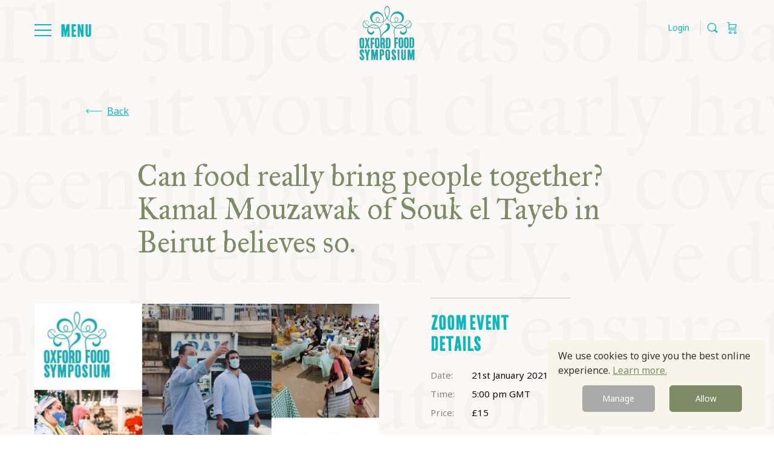

--- FILE ---
content_type: text/html; charset=UTF-8
request_url: https://www.oxfordsymposium.org.uk/event/can-food-really-bring-people-together-kamal-mouzawak-of-souk-el-tayab-in-beirut-believes-so/
body_size: 35220
content:
<!doctype html>
<html lang="en-GB">
	<head>
		<meta charset="UTF-8">
		<link rel="profile" href="http://gmpg.org/xfn/11">
		<link rel='stylesheet' id='tec-variables-skeleton-css' href='https://www.oxfordsymposium.org.uk/wp-content/plugins/the-events-calendar/common/src/resources/css/variables-skeleton.min.css?ver=5.0.17' type='text/css' media='all' />
<link rel='stylesheet' id='tribe-common-skeleton-style-css' href='https://www.oxfordsymposium.org.uk/wp-content/plugins/the-events-calendar/common/src/resources/css/common-skeleton.min.css?ver=5.0.17' type='text/css' media='all' />
<link rel='stylesheet' id='tribe-events-views-v2-bootstrap-datepicker-styles-css' href='https://www.oxfordsymposium.org.uk/wp-content/plugins/the-events-calendar/vendor/bootstrap-datepicker/css/bootstrap-datepicker.standalone.min.css?ver=6.0.13.1' type='text/css' media='all' />
<link rel='stylesheet' id='tribe-tooltipster-css-css' href='https://www.oxfordsymposium.org.uk/wp-content/plugins/the-events-calendar/common/vendor/tooltipster/tooltipster.bundle.min.css?ver=5.0.17' type='text/css' media='all' />
<link rel='stylesheet' id='tribe-events-views-v2-skeleton-css' href='https://www.oxfordsymposium.org.uk/wp-content/plugins/the-events-calendar/src/resources/css/views-skeleton.min.css?ver=6.0.13.1' type='text/css' media='all' />
<meta name='robots' content='index, follow, max-image-preview:large, max-snippet:-1, max-video-preview:-1' />

	<!-- This site is optimized with the Yoast SEO plugin v20.8 - https://yoast.com/wordpress/plugins/seo/ -->
	<title>Can food really bring people together? Kamal Mouzawak of Souk el Tayeb in Beirut believes so. - Oxford Food Symposium</title>
	<link rel="canonical" href="https://www.oxfordsymposium.org.uk/event/can-food-really-bring-people-together-kamal-mouzawak-of-souk-el-tayab-in-beirut-believes-so/" />
	<meta property="og:locale" content="en_GB" />
	<meta property="og:type" content="article" />
	<meta property="og:title" content="Can food really bring people together? Kamal Mouzawak of Souk el Tayeb in Beirut believes so. - Oxford Food Symposium" />
	<meta property="og:description" content="Since biblical times Lebanon has been a multicultural, geographically diverse country and the people have had more than their fair share of troubles. Is food up to those many challenges,&hellip;" />
	<meta property="og:url" content="https://www.oxfordsymposium.org.uk/event/can-food-really-bring-people-together-kamal-mouzawak-of-souk-el-tayab-in-beirut-believes-so/" />
	<meta property="og:site_name" content="Oxford Food Symposium" />
	<meta property="article:modified_time" content="2021-04-12T12:20:47+00:00" />
	<meta property="og:image" content="https://www.oxfordsymposium.org.uk/wp-content/uploads/2020/12/KT4-new.jpg" />
	<meta property="og:image:width" content="720" />
	<meta property="og:image:height" content="405" />
	<meta property="og:image:type" content="image/jpeg" />
	<meta name="twitter:card" content="summary_large_image" />
	<meta name="twitter:label1" content="Estimated reading time" />
	<meta name="twitter:data1" content="1 minute" />
	<script type="application/ld+json" class="yoast-schema-graph">{"@context":"https://schema.org","@graph":[{"@type":"WebPage","@id":"https://www.oxfordsymposium.org.uk/event/can-food-really-bring-people-together-kamal-mouzawak-of-souk-el-tayab-in-beirut-believes-so/","url":"https://www.oxfordsymposium.org.uk/event/can-food-really-bring-people-together-kamal-mouzawak-of-souk-el-tayab-in-beirut-believes-so/","name":"Can food really bring people together? Kamal Mouzawak of Souk el Tayeb in Beirut believes so. - Oxford Food Symposium","isPartOf":{"@id":"https://www.oxfordsymposium.org.uk/#website"},"primaryImageOfPage":{"@id":"https://www.oxfordsymposium.org.uk/event/can-food-really-bring-people-together-kamal-mouzawak-of-souk-el-tayab-in-beirut-believes-so/#primaryimage"},"image":{"@id":"https://www.oxfordsymposium.org.uk/event/can-food-really-bring-people-together-kamal-mouzawak-of-souk-el-tayab-in-beirut-believes-so/#primaryimage"},"thumbnailUrl":"https://www.oxfordsymposium.org.uk/wp-content/uploads/2020/12/KT4-new.jpg","datePublished":"2020-12-15T12:21:33+00:00","dateModified":"2021-04-12T12:20:47+00:00","breadcrumb":{"@id":"https://www.oxfordsymposium.org.uk/event/can-food-really-bring-people-together-kamal-mouzawak-of-souk-el-tayab-in-beirut-believes-so/#breadcrumb"},"inLanguage":"en-GB","potentialAction":[{"@type":"ReadAction","target":["https://www.oxfordsymposium.org.uk/event/can-food-really-bring-people-together-kamal-mouzawak-of-souk-el-tayab-in-beirut-believes-so/"]}]},{"@type":"ImageObject","inLanguage":"en-GB","@id":"https://www.oxfordsymposium.org.uk/event/can-food-really-bring-people-together-kamal-mouzawak-of-souk-el-tayab-in-beirut-believes-so/#primaryimage","url":"https://www.oxfordsymposium.org.uk/wp-content/uploads/2020/12/KT4-new.jpg","contentUrl":"https://www.oxfordsymposium.org.uk/wp-content/uploads/2020/12/KT4-new.jpg","width":720,"height":405,"caption":"Kitchen Table 4"},{"@type":"BreadcrumbList","@id":"https://www.oxfordsymposium.org.uk/event/can-food-really-bring-people-together-kamal-mouzawak-of-souk-el-tayab-in-beirut-believes-so/#breadcrumb","itemListElement":[{"@type":"ListItem","position":1,"name":"Home","item":"https://www.oxfordsymposium.org.uk/"},{"@type":"ListItem","position":2,"name":"Events","item":"https://www.oxfordsymposium.org.uk/events/"},{"@type":"ListItem","position":3,"name":"Can food really bring people together? Kamal Mouzawak of Souk el Tayeb in Beirut believes so."}]},{"@type":"WebSite","@id":"https://www.oxfordsymposium.org.uk/#website","url":"https://www.oxfordsymposium.org.uk/","name":"Oxford Food Symposium","description":"","publisher":{"@id":"https://www.oxfordsymposium.org.uk/#organization"},"potentialAction":[{"@type":"SearchAction","target":{"@type":"EntryPoint","urlTemplate":"https://www.oxfordsymposium.org.uk/?s={search_term_string}"},"query-input":"required name=search_term_string"}],"inLanguage":"en-GB"},{"@type":"Organization","@id":"https://www.oxfordsymposium.org.uk/#organization","name":"Oxford Food Symposium","url":"https://www.oxfordsymposium.org.uk/","logo":{"@type":"ImageObject","inLanguage":"en-GB","@id":"https://www.oxfordsymposium.org.uk/#/schema/logo/image/","url":"https://www.oxfordsymposium.org.uk/wp-content/uploads/2020/05/oxford-symposium-logo.png","contentUrl":"https://www.oxfordsymposium.org.uk/wp-content/uploads/2020/05/oxford-symposium-logo.png","width":297,"height":297,"caption":"Oxford Food Symposium"},"image":{"@id":"https://www.oxfordsymposium.org.uk/#/schema/logo/image/"}},{"@type":"Event","name":"Can food really bring people together? Kamal Mouzawak of Souk el Tayeb in Beirut believes so.","description":"Since biblical times Lebanon has been a multicultural, geographically diverse country and the people have had more than their fair share of troubles. Is food up to those many challenges,&hellip;","image":{"@id":"https://www.oxfordsymposium.org.uk/event/can-food-really-bring-people-together-kamal-mouzawak-of-souk-el-tayab-in-beirut-believes-so/#primaryimage"},"url":"https://www.oxfordsymposium.org.uk/event/can-food-really-bring-people-together-kamal-mouzawak-of-souk-el-tayab-in-beirut-believes-so/","offers":[{"@type":"Offer","url":"https://www.oxfordsymposium.org.uk/event/can-food-really-bring-people-together-kamal-mouzawak-of-souk-el-tayab-in-beirut-believes-so/","price":"15","availability":"InStock","priceCurrency":"GBP","validFrom":"2020-12-15T00:00:00+00:00","validThrough":"2021-01-21T00:00:00+00:00"}],"eventAttendanceMode":"https://schema.org/OnlineEventAttendanceMode","eventStatus":"https://schema.org/EventScheduled","startDate":"2021-01-21T17:00:00+00:00","endDate":"2021-01-21T18:30:00+00:00","location":{"@type":"VirtualLocation","url":"https://www.oxfordsymposium.org.uk/event/can-food-really-bring-people-together-kamal-mouzawak-of-souk-el-tayab-in-beirut-believes-so/"},"@id":"https://www.oxfordsymposium.org.uk/event/can-food-really-bring-people-together-kamal-mouzawak-of-souk-el-tayab-in-beirut-believes-so/#event","mainEntityOfPage":{"@id":"https://www.oxfordsymposium.org.uk/event/can-food-really-bring-people-together-kamal-mouzawak-of-souk-el-tayab-in-beirut-believes-so/"}}]}</script>
	<!-- / Yoast SEO plugin. -->


<link rel='dns-prefetch' href='//connect.facebook.net' />
<link rel='dns-prefetch' href='//fonts.googleapis.com' />
<link rel='preconnect' href='https://fonts.gstatic.com' crossorigin />
<link rel="alternate" type="application/rss+xml" title="Oxford Food Symposium &raquo; Feed" href="https://www.oxfordsymposium.org.uk/feed/" />
<link rel="alternate" type="application/rss+xml" title="Oxford Food Symposium &raquo; Comments Feed" href="https://www.oxfordsymposium.org.uk/comments/feed/" />
<link rel="alternate" type="text/calendar" title="Oxford Food Symposium &raquo; iCal Feed" href="https://www.oxfordsymposium.org.uk/events/?ical=1" />
<link rel="alternate" type="application/rss+xml" title="Oxford Food Symposium &raquo; Can food really bring people together? Kamal Mouzawak of Souk el Tayeb in Beirut believes so. Comments Feed" href="https://www.oxfordsymposium.org.uk/event/can-food-really-bring-people-together-kamal-mouzawak-of-souk-el-tayab-in-beirut-believes-so/feed/" />
<script type="text/javascript">
window._wpemojiSettings = {"baseUrl":"https:\/\/s.w.org\/images\/core\/emoji\/14.0.0\/72x72\/","ext":".png","svgUrl":"https:\/\/s.w.org\/images\/core\/emoji\/14.0.0\/svg\/","svgExt":".svg","source":{"concatemoji":"https:\/\/www.oxfordsymposium.org.uk\/wp-includes\/js\/wp-emoji-release.min.js?ver=6.2.8"}};
/*! This file is auto-generated */
!function(e,a,t){var n,r,o,i=a.createElement("canvas"),p=i.getContext&&i.getContext("2d");function s(e,t){p.clearRect(0,0,i.width,i.height),p.fillText(e,0,0);e=i.toDataURL();return p.clearRect(0,0,i.width,i.height),p.fillText(t,0,0),e===i.toDataURL()}function c(e){var t=a.createElement("script");t.src=e,t.defer=t.type="text/javascript",a.getElementsByTagName("head")[0].appendChild(t)}for(o=Array("flag","emoji"),t.supports={everything:!0,everythingExceptFlag:!0},r=0;r<o.length;r++)t.supports[o[r]]=function(e){if(p&&p.fillText)switch(p.textBaseline="top",p.font="600 32px Arial",e){case"flag":return s("\ud83c\udff3\ufe0f\u200d\u26a7\ufe0f","\ud83c\udff3\ufe0f\u200b\u26a7\ufe0f")?!1:!s("\ud83c\uddfa\ud83c\uddf3","\ud83c\uddfa\u200b\ud83c\uddf3")&&!s("\ud83c\udff4\udb40\udc67\udb40\udc62\udb40\udc65\udb40\udc6e\udb40\udc67\udb40\udc7f","\ud83c\udff4\u200b\udb40\udc67\u200b\udb40\udc62\u200b\udb40\udc65\u200b\udb40\udc6e\u200b\udb40\udc67\u200b\udb40\udc7f");case"emoji":return!s("\ud83e\udef1\ud83c\udffb\u200d\ud83e\udef2\ud83c\udfff","\ud83e\udef1\ud83c\udffb\u200b\ud83e\udef2\ud83c\udfff")}return!1}(o[r]),t.supports.everything=t.supports.everything&&t.supports[o[r]],"flag"!==o[r]&&(t.supports.everythingExceptFlag=t.supports.everythingExceptFlag&&t.supports[o[r]]);t.supports.everythingExceptFlag=t.supports.everythingExceptFlag&&!t.supports.flag,t.DOMReady=!1,t.readyCallback=function(){t.DOMReady=!0},t.supports.everything||(n=function(){t.readyCallback()},a.addEventListener?(a.addEventListener("DOMContentLoaded",n,!1),e.addEventListener("load",n,!1)):(e.attachEvent("onload",n),a.attachEvent("onreadystatechange",function(){"complete"===a.readyState&&t.readyCallback()})),(e=t.source||{}).concatemoji?c(e.concatemoji):e.wpemoji&&e.twemoji&&(c(e.twemoji),c(e.wpemoji)))}(window,document,window._wpemojiSettings);
</script>
<link rel='stylesheet' id='bp-nouveau-icons-map-css' href='https://www.oxfordsymposium.org.uk/wp-content/plugins/buddyboss-platform/bp-templates/bp-nouveau/icons/css/icons-map.min.css?ver=2.3.41' type='text/css' media='screen' />
<link rel='stylesheet' id='bp-nouveau-bb-icons-css' href='https://www.oxfordsymposium.org.uk/wp-content/plugins/buddyboss-platform/bp-templates/bp-nouveau/icons/css/bb-icons.min.css?ver=1.0.3' type='text/css' media='screen' />
<link rel='stylesheet' id='dashicons-css' href='https://www.oxfordsymposium.org.uk/wp-includes/css/dashicons.min.css?ver=6.2.8' type='text/css' media='all' />
<link rel='stylesheet' id='bp-nouveau-css' href='https://www.oxfordsymposium.org.uk/wp-content/plugins/buddyboss-platform/bp-templates/bp-nouveau/css/buddypress.min.css?ver=2.3.41' type='text/css' media='screen' />
<style id='bp-nouveau-inline-css' type='text/css'>
.list-wrap .bs-group-cover a:before{ background:unset; }
</style>
<link rel='stylesheet' id='tec-variables-full-css' href='https://www.oxfordsymposium.org.uk/wp-content/plugins/the-events-calendar/common/src/resources/css/variables-full.min.css?ver=5.0.17' type='text/css' media='all' />
<link rel='stylesheet' id='event-tickets-plus-tickets-css-css' href='https://www.oxfordsymposium.org.uk/wp-content/plugins/event-tickets-plus/src/resources/css/tickets.min.css?ver=5.6.10' type='text/css' media='all' />
<link rel='stylesheet' id='tribe-events-virtual-single-skeleton-css' href='https://www.oxfordsymposium.org.uk/wp-content/plugins/events-virtual/src/resources/css/events-virtual-single-skeleton.min.css?ver=1.13.6' type='text/css' media='all' />
<link rel='stylesheet' id='event-tickets-tickets-css-css' href='https://www.oxfordsymposium.org.uk/wp-content/plugins/event-tickets/src/resources/css/tickets.min.css?ver=5.5.11.1' type='text/css' media='all' />
<link rel='stylesheet' id='event-tickets-tickets-rsvp-css-css' href='https://www.oxfordsymposium.org.uk/wp-content/plugins/event-tickets/src/resources/css/rsvp-v1.min.css?ver=5.5.11.1' type='text/css' media='all' />
<link rel='stylesheet' id='tribe-events-v2-single-skeleton-css' href='https://www.oxfordsymposium.org.uk/wp-content/plugins/the-events-calendar/src/resources/css/tribe-events-single-skeleton.min.css?ver=6.0.13.1' type='text/css' media='all' />
<link rel='stylesheet' id='tribe-events-virtual-single-v2-skeleton-css' href='https://www.oxfordsymposium.org.uk/wp-content/plugins/events-virtual/src/resources/css/events-virtual-single-v2-skeleton.min.css?ver=1.13.6' type='text/css' media='all' />
<link rel='stylesheet' id='sbi_styles-css' href='https://www.oxfordsymposium.org.uk/wp-content/plugins/instagram-feed/css/sbi-styles.min.css?ver=6.1.5' type='text/css' media='all' />
<link rel='stylesheet' id='buddyboss_legacy-css' href='https://www.oxfordsymposium.org.uk/wp-content/themes/buddyboss-theme/inc/plugins/buddyboss-menu-icons/vendor/kucrut/icon-picker/css/types/buddyboss_legacy.css?ver=1.0' type='text/css' media='all' />
<link rel='stylesheet' id='wp-block-library-css' href='https://www.oxfordsymposium.org.uk/wp-includes/css/dist/block-library/style.min.css?ver=6.2.8' type='text/css' media='all' />
<link rel='stylesheet' id='wc-blocks-vendors-style-css' href='https://www.oxfordsymposium.org.uk/wp-content/plugins/woocommerce/packages/woocommerce-blocks/build/wc-blocks-vendors-style.css?ver=10.0.4' type='text/css' media='all' />
<link rel='stylesheet' id='wc-blocks-style-css' href='https://www.oxfordsymposium.org.uk/wp-content/plugins/woocommerce/packages/woocommerce-blocks/build/wc-blocks-style.css?ver=10.0.4' type='text/css' media='all' />
<link rel='stylesheet' id='bb_theme_block-buddypanel-style-css-css' href='https://www.oxfordsymposium.org.uk/wp-content/themes/buddyboss-theme/blocks/buddypanel/build/style-buddypanel.css?ver=a43481f57c3cc73f6cce06223a569c14' type='text/css' media='all' />
<link rel='stylesheet' id='classic-theme-styles-css' href='https://www.oxfordsymposium.org.uk/wp-includes/css/classic-themes.min.css?ver=6.2.8' type='text/css' media='all' />
<style id='global-styles-inline-css' type='text/css'>
body{--wp--preset--color--black: #000000;--wp--preset--color--cyan-bluish-gray: #abb8c3;--wp--preset--color--white: #ffffff;--wp--preset--color--pale-pink: #f78da7;--wp--preset--color--vivid-red: #cf2e2e;--wp--preset--color--luminous-vivid-orange: #ff6900;--wp--preset--color--luminous-vivid-amber: #fcb900;--wp--preset--color--light-green-cyan: #7bdcb5;--wp--preset--color--vivid-green-cyan: #00d084;--wp--preset--color--pale-cyan-blue: #8ed1fc;--wp--preset--color--vivid-cyan-blue: #0693e3;--wp--preset--color--vivid-purple: #9b51e0;--wp--preset--gradient--vivid-cyan-blue-to-vivid-purple: linear-gradient(135deg,rgba(6,147,227,1) 0%,rgb(155,81,224) 100%);--wp--preset--gradient--light-green-cyan-to-vivid-green-cyan: linear-gradient(135deg,rgb(122,220,180) 0%,rgb(0,208,130) 100%);--wp--preset--gradient--luminous-vivid-amber-to-luminous-vivid-orange: linear-gradient(135deg,rgba(252,185,0,1) 0%,rgba(255,105,0,1) 100%);--wp--preset--gradient--luminous-vivid-orange-to-vivid-red: linear-gradient(135deg,rgba(255,105,0,1) 0%,rgb(207,46,46) 100%);--wp--preset--gradient--very-light-gray-to-cyan-bluish-gray: linear-gradient(135deg,rgb(238,238,238) 0%,rgb(169,184,195) 100%);--wp--preset--gradient--cool-to-warm-spectrum: linear-gradient(135deg,rgb(74,234,220) 0%,rgb(151,120,209) 20%,rgb(207,42,186) 40%,rgb(238,44,130) 60%,rgb(251,105,98) 80%,rgb(254,248,76) 100%);--wp--preset--gradient--blush-light-purple: linear-gradient(135deg,rgb(255,206,236) 0%,rgb(152,150,240) 100%);--wp--preset--gradient--blush-bordeaux: linear-gradient(135deg,rgb(254,205,165) 0%,rgb(254,45,45) 50%,rgb(107,0,62) 100%);--wp--preset--gradient--luminous-dusk: linear-gradient(135deg,rgb(255,203,112) 0%,rgb(199,81,192) 50%,rgb(65,88,208) 100%);--wp--preset--gradient--pale-ocean: linear-gradient(135deg,rgb(255,245,203) 0%,rgb(182,227,212) 50%,rgb(51,167,181) 100%);--wp--preset--gradient--electric-grass: linear-gradient(135deg,rgb(202,248,128) 0%,rgb(113,206,126) 100%);--wp--preset--gradient--midnight: linear-gradient(135deg,rgb(2,3,129) 0%,rgb(40,116,252) 100%);--wp--preset--duotone--dark-grayscale: url('#wp-duotone-dark-grayscale');--wp--preset--duotone--grayscale: url('#wp-duotone-grayscale');--wp--preset--duotone--purple-yellow: url('#wp-duotone-purple-yellow');--wp--preset--duotone--blue-red: url('#wp-duotone-blue-red');--wp--preset--duotone--midnight: url('#wp-duotone-midnight');--wp--preset--duotone--magenta-yellow: url('#wp-duotone-magenta-yellow');--wp--preset--duotone--purple-green: url('#wp-duotone-purple-green');--wp--preset--duotone--blue-orange: url('#wp-duotone-blue-orange');--wp--preset--font-size--small: 13px;--wp--preset--font-size--medium: 20px;--wp--preset--font-size--large: 36px;--wp--preset--font-size--x-large: 42px;--wp--preset--spacing--20: 0.44rem;--wp--preset--spacing--30: 0.67rem;--wp--preset--spacing--40: 1rem;--wp--preset--spacing--50: 1.5rem;--wp--preset--spacing--60: 2.25rem;--wp--preset--spacing--70: 3.38rem;--wp--preset--spacing--80: 5.06rem;--wp--preset--shadow--natural: 6px 6px 9px rgba(0, 0, 0, 0.2);--wp--preset--shadow--deep: 12px 12px 50px rgba(0, 0, 0, 0.4);--wp--preset--shadow--sharp: 6px 6px 0px rgba(0, 0, 0, 0.2);--wp--preset--shadow--outlined: 6px 6px 0px -3px rgba(255, 255, 255, 1), 6px 6px rgba(0, 0, 0, 1);--wp--preset--shadow--crisp: 6px 6px 0px rgba(0, 0, 0, 1);}:where(.is-layout-flex){gap: 0.5em;}body .is-layout-flow > .alignleft{float: left;margin-inline-start: 0;margin-inline-end: 2em;}body .is-layout-flow > .alignright{float: right;margin-inline-start: 2em;margin-inline-end: 0;}body .is-layout-flow > .aligncenter{margin-left: auto !important;margin-right: auto !important;}body .is-layout-constrained > .alignleft{float: left;margin-inline-start: 0;margin-inline-end: 2em;}body .is-layout-constrained > .alignright{float: right;margin-inline-start: 2em;margin-inline-end: 0;}body .is-layout-constrained > .aligncenter{margin-left: auto !important;margin-right: auto !important;}body .is-layout-constrained > :where(:not(.alignleft):not(.alignright):not(.alignfull)){max-width: var(--wp--style--global--content-size);margin-left: auto !important;margin-right: auto !important;}body .is-layout-constrained > .alignwide{max-width: var(--wp--style--global--wide-size);}body .is-layout-flex{display: flex;}body .is-layout-flex{flex-wrap: wrap;align-items: center;}body .is-layout-flex > *{margin: 0;}:where(.wp-block-columns.is-layout-flex){gap: 2em;}.has-black-color{color: var(--wp--preset--color--black) !important;}.has-cyan-bluish-gray-color{color: var(--wp--preset--color--cyan-bluish-gray) !important;}.has-white-color{color: var(--wp--preset--color--white) !important;}.has-pale-pink-color{color: var(--wp--preset--color--pale-pink) !important;}.has-vivid-red-color{color: var(--wp--preset--color--vivid-red) !important;}.has-luminous-vivid-orange-color{color: var(--wp--preset--color--luminous-vivid-orange) !important;}.has-luminous-vivid-amber-color{color: var(--wp--preset--color--luminous-vivid-amber) !important;}.has-light-green-cyan-color{color: var(--wp--preset--color--light-green-cyan) !important;}.has-vivid-green-cyan-color{color: var(--wp--preset--color--vivid-green-cyan) !important;}.has-pale-cyan-blue-color{color: var(--wp--preset--color--pale-cyan-blue) !important;}.has-vivid-cyan-blue-color{color: var(--wp--preset--color--vivid-cyan-blue) !important;}.has-vivid-purple-color{color: var(--wp--preset--color--vivid-purple) !important;}.has-black-background-color{background-color: var(--wp--preset--color--black) !important;}.has-cyan-bluish-gray-background-color{background-color: var(--wp--preset--color--cyan-bluish-gray) !important;}.has-white-background-color{background-color: var(--wp--preset--color--white) !important;}.has-pale-pink-background-color{background-color: var(--wp--preset--color--pale-pink) !important;}.has-vivid-red-background-color{background-color: var(--wp--preset--color--vivid-red) !important;}.has-luminous-vivid-orange-background-color{background-color: var(--wp--preset--color--luminous-vivid-orange) !important;}.has-luminous-vivid-amber-background-color{background-color: var(--wp--preset--color--luminous-vivid-amber) !important;}.has-light-green-cyan-background-color{background-color: var(--wp--preset--color--light-green-cyan) !important;}.has-vivid-green-cyan-background-color{background-color: var(--wp--preset--color--vivid-green-cyan) !important;}.has-pale-cyan-blue-background-color{background-color: var(--wp--preset--color--pale-cyan-blue) !important;}.has-vivid-cyan-blue-background-color{background-color: var(--wp--preset--color--vivid-cyan-blue) !important;}.has-vivid-purple-background-color{background-color: var(--wp--preset--color--vivid-purple) !important;}.has-black-border-color{border-color: var(--wp--preset--color--black) !important;}.has-cyan-bluish-gray-border-color{border-color: var(--wp--preset--color--cyan-bluish-gray) !important;}.has-white-border-color{border-color: var(--wp--preset--color--white) !important;}.has-pale-pink-border-color{border-color: var(--wp--preset--color--pale-pink) !important;}.has-vivid-red-border-color{border-color: var(--wp--preset--color--vivid-red) !important;}.has-luminous-vivid-orange-border-color{border-color: var(--wp--preset--color--luminous-vivid-orange) !important;}.has-luminous-vivid-amber-border-color{border-color: var(--wp--preset--color--luminous-vivid-amber) !important;}.has-light-green-cyan-border-color{border-color: var(--wp--preset--color--light-green-cyan) !important;}.has-vivid-green-cyan-border-color{border-color: var(--wp--preset--color--vivid-green-cyan) !important;}.has-pale-cyan-blue-border-color{border-color: var(--wp--preset--color--pale-cyan-blue) !important;}.has-vivid-cyan-blue-border-color{border-color: var(--wp--preset--color--vivid-cyan-blue) !important;}.has-vivid-purple-border-color{border-color: var(--wp--preset--color--vivid-purple) !important;}.has-vivid-cyan-blue-to-vivid-purple-gradient-background{background: var(--wp--preset--gradient--vivid-cyan-blue-to-vivid-purple) !important;}.has-light-green-cyan-to-vivid-green-cyan-gradient-background{background: var(--wp--preset--gradient--light-green-cyan-to-vivid-green-cyan) !important;}.has-luminous-vivid-amber-to-luminous-vivid-orange-gradient-background{background: var(--wp--preset--gradient--luminous-vivid-amber-to-luminous-vivid-orange) !important;}.has-luminous-vivid-orange-to-vivid-red-gradient-background{background: var(--wp--preset--gradient--luminous-vivid-orange-to-vivid-red) !important;}.has-very-light-gray-to-cyan-bluish-gray-gradient-background{background: var(--wp--preset--gradient--very-light-gray-to-cyan-bluish-gray) !important;}.has-cool-to-warm-spectrum-gradient-background{background: var(--wp--preset--gradient--cool-to-warm-spectrum) !important;}.has-blush-light-purple-gradient-background{background: var(--wp--preset--gradient--blush-light-purple) !important;}.has-blush-bordeaux-gradient-background{background: var(--wp--preset--gradient--blush-bordeaux) !important;}.has-luminous-dusk-gradient-background{background: var(--wp--preset--gradient--luminous-dusk) !important;}.has-pale-ocean-gradient-background{background: var(--wp--preset--gradient--pale-ocean) !important;}.has-electric-grass-gradient-background{background: var(--wp--preset--gradient--electric-grass) !important;}.has-midnight-gradient-background{background: var(--wp--preset--gradient--midnight) !important;}.has-small-font-size{font-size: var(--wp--preset--font-size--small) !important;}.has-medium-font-size{font-size: var(--wp--preset--font-size--medium) !important;}.has-large-font-size{font-size: var(--wp--preset--font-size--large) !important;}.has-x-large-font-size{font-size: var(--wp--preset--font-size--x-large) !important;}
.wp-block-navigation a:where(:not(.wp-element-button)){color: inherit;}
:where(.wp-block-columns.is-layout-flex){gap: 2em;}
.wp-block-pullquote{font-size: 1.5em;line-height: 1.6;}
</style>
<link rel='stylesheet' id='bb-pro-enqueue-scripts-css' href='https://www.oxfordsymposium.org.uk/wp-content/plugins/buddyboss-platform-pro/assets/css/index.min.css?ver=2.2.1' type='text/css' media='all' />
<link rel='stylesheet' id='bb-access-control-css' href='https://www.oxfordsymposium.org.uk/wp-content/plugins/buddyboss-platform-pro/includes/access-control/assets/css/bb-access-control.min.css?ver=2.2.1' type='text/css' media='all' />
<link rel='stylesheet' id='bp-mentions-css-css' href='https://www.oxfordsymposium.org.uk/wp-content/plugins/buddyboss-platform/bp-core/css/mentions.min.css?ver=2.3.41' type='text/css' media='all' />
<link rel='stylesheet' id='buddycommerce-core-css' href='https://www.oxfordsymposium.org.uk/wp-content/plugins/buddycommerce/templates/buddycommerce/default/assets/buddycommerce-core.css?ver=1.0.5' type='text/css' media='all' />
<link rel='stylesheet' id='cookie-law-info-css' href='https://www.oxfordsymposium.org.uk/wp-content/plugins/cookie-law-info/legacy/public/css/cookie-law-info-public.css?ver=3.0.9' type='text/css' media='all' />
<link rel='stylesheet' id='cookie-law-info-gdpr-css' href='https://www.oxfordsymposium.org.uk/wp-content/plugins/cookie-law-info/legacy/public/css/cookie-law-info-gdpr.css?ver=3.0.9' type='text/css' media='all' />
<link rel='stylesheet' id='shortcodes-for-buddypress-css' href='https://www.oxfordsymposium.org.uk/wp-content/plugins/shortcodes-for-buddypress/public/css/shortcodes-for-buddypress-public.css?ver=2.6.2' type='text/css' media='all' />
<link rel='stylesheet' id='wdsw_front_style-css' href='https://www.oxfordsymposium.org.uk/wp-content/plugins/swain-woo-donations/assets/css/wdsw_front_style.css?ver=6.2.8' type='text/css' media='all' />
<link rel='stylesheet' id='woocommerce-layout-css' href='https://www.oxfordsymposium.org.uk/wp-content/plugins/woocommerce/assets/css/woocommerce-layout.css?ver=7.7.0' type='text/css' media='all' />
<link rel='stylesheet' id='woocommerce-smallscreen-css' href='https://www.oxfordsymposium.org.uk/wp-content/plugins/woocommerce/assets/css/woocommerce-smallscreen.css?ver=7.7.0' type='text/css' media='only screen and (max-width: 768px)' />
<link rel='stylesheet' id='woocommerce-general-css' href='https://www.oxfordsymposium.org.uk/wp-content/plugins/woocommerce/assets/css/woocommerce.css?ver=7.7.0' type='text/css' media='all' />
<style id='woocommerce-inline-inline-css' type='text/css'>
.woocommerce form .form-row .required { visibility: visible; }
</style>
<link rel='stylesheet' id='wpdiscuz-frontend-css-css' href='https://www.oxfordsymposium.org.uk/wp-content/plugins/wpdiscuz/themes/default/style.css?ver=7.6.0' type='text/css' media='all' />
<style id='wpdiscuz-frontend-css-inline-css' type='text/css'>
 #wpdcom .wpd-blog-administrator .wpd-comment-label{color:#ffffff;background-color:#00B38F;border:none}#wpdcom .wpd-blog-administrator .wpd-comment-author, #wpdcom .wpd-blog-administrator .wpd-comment-author a{color:#00B38F}#wpdcom.wpd-layout-1 .wpd-comment .wpd-blog-administrator .wpd-avatar img{border-color:#00B38F}#wpdcom.wpd-layout-2 .wpd-comment.wpd-reply .wpd-comment-wrap.wpd-blog-administrator{border-left:3px solid #00B38F}#wpdcom.wpd-layout-2 .wpd-comment .wpd-blog-administrator .wpd-avatar img{border-bottom-color:#00B38F}#wpdcom.wpd-layout-3 .wpd-blog-administrator .wpd-comment-subheader{border-top:1px dashed #00B38F}#wpdcom.wpd-layout-3 .wpd-reply .wpd-blog-administrator .wpd-comment-right{border-left:1px solid #00B38F}#wpdcom .wpd-blog-editor .wpd-comment-label{color:#ffffff;background-color:#00B38F;border:none}#wpdcom .wpd-blog-editor .wpd-comment-author, #wpdcom .wpd-blog-editor .wpd-comment-author a{color:#00B38F}#wpdcom.wpd-layout-1 .wpd-comment .wpd-blog-editor .wpd-avatar img{border-color:#00B38F}#wpdcom.wpd-layout-2 .wpd-comment.wpd-reply .wpd-comment-wrap.wpd-blog-editor{border-left:3px solid #00B38F}#wpdcom.wpd-layout-2 .wpd-comment .wpd-blog-editor .wpd-avatar img{border-bottom-color:#00B38F}#wpdcom.wpd-layout-3 .wpd-blog-editor .wpd-comment-subheader{border-top:1px dashed #00B38F}#wpdcom.wpd-layout-3 .wpd-reply .wpd-blog-editor .wpd-comment-right{border-left:1px solid #00B38F}#wpdcom .wpd-blog-author .wpd-comment-label{color:#ffffff;background-color:#00B38F;border:none}#wpdcom .wpd-blog-author .wpd-comment-author, #wpdcom .wpd-blog-author .wpd-comment-author a{color:#00B38F}#wpdcom.wpd-layout-1 .wpd-comment .wpd-blog-author .wpd-avatar img{border-color:#00B38F}#wpdcom.wpd-layout-2 .wpd-comment .wpd-blog-author .wpd-avatar img{border-bottom-color:#00B38F}#wpdcom.wpd-layout-3 .wpd-blog-author .wpd-comment-subheader{border-top:1px dashed #00B38F}#wpdcom.wpd-layout-3 .wpd-reply .wpd-blog-author .wpd-comment-right{border-left:1px solid #00B38F}#wpdcom .wpd-blog-contributor .wpd-comment-label{color:#ffffff;background-color:#00B38F;border:none}#wpdcom .wpd-blog-contributor .wpd-comment-author, #wpdcom .wpd-blog-contributor .wpd-comment-author a{color:#00B38F}#wpdcom.wpd-layout-1 .wpd-comment .wpd-blog-contributor .wpd-avatar img{border-color:#00B38F}#wpdcom.wpd-layout-2 .wpd-comment .wpd-blog-contributor .wpd-avatar img{border-bottom-color:#00B38F}#wpdcom.wpd-layout-3 .wpd-blog-contributor .wpd-comment-subheader{border-top:1px dashed #00B38F}#wpdcom.wpd-layout-3 .wpd-reply .wpd-blog-contributor .wpd-comment-right{border-left:1px solid #00B38F}#wpdcom .wpd-blog-subscriber .wpd-comment-label{color:#ffffff;background-color:#00B38F;border:none}#wpdcom .wpd-blog-subscriber .wpd-comment-author, #wpdcom .wpd-blog-subscriber .wpd-comment-author a{color:#00B38F}#wpdcom.wpd-layout-2 .wpd-comment .wpd-blog-subscriber .wpd-avatar img{border-bottom-color:#00B38F}#wpdcom.wpd-layout-3 .wpd-blog-subscriber .wpd-comment-subheader{border-top:1px dashed #00B38F}#wpdcom .wpd-blog-wpseo_manager .wpd-comment-label{color:#ffffff;background-color:#00B38F;border:none}#wpdcom .wpd-blog-wpseo_manager .wpd-comment-author, #wpdcom .wpd-blog-wpseo_manager .wpd-comment-author a{color:#00B38F}#wpdcom.wpd-layout-1 .wpd-comment .wpd-blog-wpseo_manager .wpd-avatar img{border-color:#00B38F}#wpdcom.wpd-layout-2 .wpd-comment .wpd-blog-wpseo_manager .wpd-avatar img{border-bottom-color:#00B38F}#wpdcom.wpd-layout-3 .wpd-blog-wpseo_manager .wpd-comment-subheader{border-top:1px dashed #00B38F}#wpdcom.wpd-layout-3 .wpd-reply .wpd-blog-wpseo_manager .wpd-comment-right{border-left:1px solid #00B38F}#wpdcom .wpd-blog-wpseo_editor .wpd-comment-label{color:#ffffff;background-color:#00B38F;border:none}#wpdcom .wpd-blog-wpseo_editor .wpd-comment-author, #wpdcom .wpd-blog-wpseo_editor .wpd-comment-author a{color:#00B38F}#wpdcom.wpd-layout-1 .wpd-comment .wpd-blog-wpseo_editor .wpd-avatar img{border-color:#00B38F}#wpdcom.wpd-layout-2 .wpd-comment .wpd-blog-wpseo_editor .wpd-avatar img{border-bottom-color:#00B38F}#wpdcom.wpd-layout-3 .wpd-blog-wpseo_editor .wpd-comment-subheader{border-top:1px dashed #00B38F}#wpdcom.wpd-layout-3 .wpd-reply .wpd-blog-wpseo_editor .wpd-comment-right{border-left:1px solid #00B38F}#wpdcom .wpd-blog-current_attendee .wpd-comment-label{color:#ffffff;background-color:#00B38F;border:none}#wpdcom .wpd-blog-current_attendee .wpd-comment-author, #wpdcom .wpd-blog-current_attendee .wpd-comment-author a{color:#00B38F}#wpdcom.wpd-layout-1 .wpd-comment .wpd-blog-current_attendee .wpd-avatar img{border-color:#00B38F}#wpdcom.wpd-layout-2 .wpd-comment .wpd-blog-current_attendee .wpd-avatar img{border-bottom-color:#00B38F}#wpdcom.wpd-layout-3 .wpd-blog-current_attendee .wpd-comment-subheader{border-top:1px dashed #00B38F}#wpdcom.wpd-layout-3 .wpd-reply .wpd-blog-current_attendee .wpd-comment-right{border-left:1px solid #00B38F}#wpdcom .wpd-blog-speakers .wpd-comment-label{color:#ffffff;background-color:#00B38F;border:none}#wpdcom .wpd-blog-speakers .wpd-comment-author, #wpdcom .wpd-blog-speakers .wpd-comment-author a{color:#00B38F}#wpdcom.wpd-layout-1 .wpd-comment .wpd-blog-speakers .wpd-avatar img{border-color:#00B38F}#wpdcom.wpd-layout-2 .wpd-comment .wpd-blog-speakers .wpd-avatar img{border-bottom-color:#00B38F}#wpdcom.wpd-layout-3 .wpd-blog-speakers .wpd-comment-subheader{border-top:1px dashed #00B38F}#wpdcom.wpd-layout-3 .wpd-reply .wpd-blog-speakers .wpd-comment-right{border-left:1px solid #00B38F}#wpdcom .wpd-blog-trustee .wpd-comment-label{color:#ffffff;background-color:#00B38F;border:none}#wpdcom .wpd-blog-trustee .wpd-comment-author, #wpdcom .wpd-blog-trustee .wpd-comment-author a{color:#00B38F}#wpdcom.wpd-layout-1 .wpd-comment .wpd-blog-trustee .wpd-avatar img{border-color:#00B38F}#wpdcom.wpd-layout-2 .wpd-comment .wpd-blog-trustee .wpd-avatar img{border-bottom-color:#00B38F}#wpdcom.wpd-layout-3 .wpd-blog-trustee .wpd-comment-subheader{border-top:1px dashed #00B38F}#wpdcom.wpd-layout-3 .wpd-reply .wpd-blog-trustee .wpd-comment-right{border-left:1px solid #00B38F}#wpdcom .wpd-blog-translator .wpd-comment-label{color:#ffffff;background-color:#00B38F;border:none}#wpdcom .wpd-blog-translator .wpd-comment-author, #wpdcom .wpd-blog-translator .wpd-comment-author a{color:#00B38F}#wpdcom.wpd-layout-1 .wpd-comment .wpd-blog-translator .wpd-avatar img{border-color:#00B38F}#wpdcom.wpd-layout-2 .wpd-comment .wpd-blog-translator .wpd-avatar img{border-bottom-color:#00B38F}#wpdcom.wpd-layout-3 .wpd-blog-translator .wpd-comment-subheader{border-top:1px dashed #00B38F}#wpdcom.wpd-layout-3 .wpd-reply .wpd-blog-translator .wpd-comment-right{border-left:1px solid #00B38F}#wpdcom .wpd-blog-customer .wpd-comment-label{color:#ffffff;background-color:#00B38F;border:none}#wpdcom .wpd-blog-customer .wpd-comment-author, #wpdcom .wpd-blog-customer .wpd-comment-author a{color:#00B38F}#wpdcom.wpd-layout-1 .wpd-comment .wpd-blog-customer .wpd-avatar img{border-color:#00B38F}#wpdcom.wpd-layout-2 .wpd-comment .wpd-blog-customer .wpd-avatar img{border-bottom-color:#00B38F}#wpdcom.wpd-layout-3 .wpd-blog-customer .wpd-comment-subheader{border-top:1px dashed #00B38F}#wpdcom.wpd-layout-3 .wpd-reply .wpd-blog-customer .wpd-comment-right{border-left:1px solid #00B38F}#wpdcom .wpd-blog-shop_manager .wpd-comment-label{color:#ffffff;background-color:#00B38F;border:none}#wpdcom .wpd-blog-shop_manager .wpd-comment-author, #wpdcom .wpd-blog-shop_manager .wpd-comment-author a{color:#00B38F}#wpdcom.wpd-layout-1 .wpd-comment .wpd-blog-shop_manager .wpd-avatar img{border-color:#00B38F}#wpdcom.wpd-layout-2 .wpd-comment .wpd-blog-shop_manager .wpd-avatar img{border-bottom-color:#00B38F}#wpdcom.wpd-layout-3 .wpd-blog-shop_manager .wpd-comment-subheader{border-top:1px dashed #00B38F}#wpdcom.wpd-layout-3 .wpd-reply .wpd-blog-shop_manager .wpd-comment-right{border-left:1px solid #00B38F}#wpdcom .wpd-blog-symposium-2020 .wpd-comment-label{color:#ffffff;background-color:#00B38F;border:none}#wpdcom .wpd-blog-symposium-2020 .wpd-comment-author, #wpdcom .wpd-blog-symposium-2020 .wpd-comment-author a{color:#00B38F}#wpdcom.wpd-layout-1 .wpd-comment .wpd-blog-symposium-2020 .wpd-avatar img{border-color:#00B38F}#wpdcom.wpd-layout-2 .wpd-comment .wpd-blog-symposium-2020 .wpd-avatar img{border-bottom-color:#00B38F}#wpdcom.wpd-layout-3 .wpd-blog-symposium-2020 .wpd-comment-subheader{border-top:1px dashed #00B38F}#wpdcom.wpd-layout-3 .wpd-reply .wpd-blog-symposium-2020 .wpd-comment-right{border-left:1px solid #00B38F}#wpdcom .wpd-blog-symposium-2021 .wpd-comment-label{color:#ffffff;background-color:#00B38F;border:none}#wpdcom .wpd-blog-symposium-2021 .wpd-comment-author, #wpdcom .wpd-blog-symposium-2021 .wpd-comment-author a{color:#00B38F}#wpdcom.wpd-layout-1 .wpd-comment .wpd-blog-symposium-2021 .wpd-avatar img{border-color:#00B38F}#wpdcom.wpd-layout-2 .wpd-comment .wpd-blog-symposium-2021 .wpd-avatar img{border-bottom-color:#00B38F}#wpdcom.wpd-layout-3 .wpd-blog-symposium-2021 .wpd-comment-subheader{border-top:1px dashed #00B38F}#wpdcom.wpd-layout-3 .wpd-reply .wpd-blog-symposium-2021 .wpd-comment-right{border-left:1px solid #00B38F}#wpdcom .wpd-blog-author_only_editor .wpd-comment-label{color:#ffffff;background-color:#00B38F;border:none}#wpdcom .wpd-blog-author_only_editor .wpd-comment-author, #wpdcom .wpd-blog-author_only_editor .wpd-comment-author a{color:#00B38F}#wpdcom.wpd-layout-1 .wpd-comment .wpd-blog-author_only_editor .wpd-avatar img{border-color:#00B38F}#wpdcom.wpd-layout-2 .wpd-comment .wpd-blog-author_only_editor .wpd-avatar img{border-bottom-color:#00B38F}#wpdcom.wpd-layout-3 .wpd-blog-author_only_editor .wpd-comment-subheader{border-top:1px dashed #00B38F}#wpdcom.wpd-layout-3 .wpd-reply .wpd-blog-author_only_editor .wpd-comment-right{border-left:1px solid #00B38F}#wpdcom .wpd-blog-symposium-2022 .wpd-comment-label{color:#ffffff;background-color:#00B38F;border:none}#wpdcom .wpd-blog-symposium-2022 .wpd-comment-author, #wpdcom .wpd-blog-symposium-2022 .wpd-comment-author a{color:#00B38F}#wpdcom.wpd-layout-1 .wpd-comment .wpd-blog-symposium-2022 .wpd-avatar img{border-color:#00B38F}#wpdcom.wpd-layout-2 .wpd-comment .wpd-blog-symposium-2022 .wpd-avatar img{border-bottom-color:#00B38F}#wpdcom.wpd-layout-3 .wpd-blog-symposium-2022 .wpd-comment-subheader{border-top:1px dashed #00B38F}#wpdcom.wpd-layout-3 .wpd-reply .wpd-blog-symposium-2022 .wpd-comment-right{border-left:1px solid #00B38F}#wpdcom .wpd-blog-admin .wpd-comment-label{color:#ffffff;background-color:#00B38F;border:none}#wpdcom .wpd-blog-admin .wpd-comment-author, #wpdcom .wpd-blog-admin .wpd-comment-author a{color:#00B38F}#wpdcom.wpd-layout-1 .wpd-comment .wpd-blog-admin .wpd-avatar img{border-color:#00B38F}#wpdcom.wpd-layout-2 .wpd-comment .wpd-blog-admin .wpd-avatar img{border-bottom-color:#00B38F}#wpdcom.wpd-layout-3 .wpd-blog-admin .wpd-comment-subheader{border-top:1px dashed #00B38F}#wpdcom.wpd-layout-3 .wpd-reply .wpd-blog-admin .wpd-comment-right{border-left:1px solid #00B38F}#wpdcom .wpd-blog-symposium-2023 .wpd-comment-label{color:#ffffff;background-color:#00B38F;border:none}#wpdcom .wpd-blog-symposium-2023 .wpd-comment-author, #wpdcom .wpd-blog-symposium-2023 .wpd-comment-author a{color:#00B38F}#wpdcom.wpd-layout-1 .wpd-comment .wpd-blog-symposium-2023 .wpd-avatar img{border-color:#00B38F}#wpdcom.wpd-layout-2 .wpd-comment .wpd-blog-symposium-2023 .wpd-avatar img{border-bottom-color:#00B38F}#wpdcom.wpd-layout-3 .wpd-blog-symposium-2023 .wpd-comment-subheader{border-top:1px dashed #00B38F}#wpdcom.wpd-layout-3 .wpd-reply .wpd-blog-symposium-2023 .wpd-comment-right{border-left:1px solid #00B38F}#wpdcom .wpd-blog-symposium-2024 .wpd-comment-label{color:#ffffff;background-color:#00B38F;border:none}#wpdcom .wpd-blog-symposium-2024 .wpd-comment-author, #wpdcom .wpd-blog-symposium-2024 .wpd-comment-author a{color:#00B38F}#wpdcom.wpd-layout-1 .wpd-comment .wpd-blog-symposium-2024 .wpd-avatar img{border-color:#00B38F}#wpdcom.wpd-layout-2 .wpd-comment .wpd-blog-symposium-2024 .wpd-avatar img{border-bottom-color:#00B38F}#wpdcom.wpd-layout-3 .wpd-blog-symposium-2024 .wpd-comment-subheader{border-top:1px dashed #00B38F}#wpdcom.wpd-layout-3 .wpd-reply .wpd-blog-symposium-2024 .wpd-comment-right{border-left:1px solid #00B38F}#wpdcom .wpd-blog-symposium-2025 .wpd-comment-label{color:#ffffff;background-color:#00B38F;border:none}#wpdcom .wpd-blog-symposium-2025 .wpd-comment-author, #wpdcom .wpd-blog-symposium-2025 .wpd-comment-author a{color:#00B38F}#wpdcom.wpd-layout-1 .wpd-comment .wpd-blog-symposium-2025 .wpd-avatar img{border-color:#00B38F}#wpdcom.wpd-layout-2 .wpd-comment .wpd-blog-symposium-2025 .wpd-avatar img{border-bottom-color:#00B38F}#wpdcom.wpd-layout-3 .wpd-blog-symposium-2025 .wpd-comment-subheader{border-top:1px dashed #00B38F}#wpdcom.wpd-layout-3 .wpd-reply .wpd-blog-symposium-2025 .wpd-comment-right{border-left:1px solid #00B38F}#wpdcom .wpd-blog-media_manager .wpd-comment-label{color:#ffffff;background-color:#00B38F;border:none}#wpdcom .wpd-blog-media_manager .wpd-comment-author, #wpdcom .wpd-blog-media_manager .wpd-comment-author a{color:#00B38F}#wpdcom.wpd-layout-1 .wpd-comment .wpd-blog-media_manager .wpd-avatar img{border-color:#00B38F}#wpdcom.wpd-layout-2 .wpd-comment .wpd-blog-media_manager .wpd-avatar img{border-bottom-color:#00B38F}#wpdcom.wpd-layout-3 .wpd-blog-media_manager .wpd-comment-subheader{border-top:1px dashed #00B38F}#wpdcom.wpd-layout-3 .wpd-reply .wpd-blog-media_manager .wpd-comment-right{border-left:1px solid #00B38F}#wpdcom .wpd-blog-bbp_keymaster .wpd-comment-label{color:#ffffff;background-color:#00B38F;border:none}#wpdcom .wpd-blog-bbp_keymaster .wpd-comment-author, #wpdcom .wpd-blog-bbp_keymaster .wpd-comment-author a{color:#00B38F}#wpdcom.wpd-layout-1 .wpd-comment .wpd-blog-bbp_keymaster .wpd-avatar img{border-color:#00B38F}#wpdcom.wpd-layout-2 .wpd-comment .wpd-blog-bbp_keymaster .wpd-avatar img{border-bottom-color:#00B38F}#wpdcom.wpd-layout-3 .wpd-blog-bbp_keymaster .wpd-comment-subheader{border-top:1px dashed #00B38F}#wpdcom.wpd-layout-3 .wpd-reply .wpd-blog-bbp_keymaster .wpd-comment-right{border-left:1px solid #00B38F}#wpdcom .wpd-blog-bbp_moderator .wpd-comment-label{color:#ffffff;background-color:#00B38F;border:none}#wpdcom .wpd-blog-bbp_moderator .wpd-comment-author, #wpdcom .wpd-blog-bbp_moderator .wpd-comment-author a{color:#00B38F}#wpdcom.wpd-layout-1 .wpd-comment .wpd-blog-bbp_moderator .wpd-avatar img{border-color:#00B38F}#wpdcom.wpd-layout-2 .wpd-comment .wpd-blog-bbp_moderator .wpd-avatar img{border-bottom-color:#00B38F}#wpdcom.wpd-layout-3 .wpd-blog-bbp_moderator .wpd-comment-subheader{border-top:1px dashed #00B38F}#wpdcom.wpd-layout-3 .wpd-reply .wpd-blog-bbp_moderator .wpd-comment-right{border-left:1px solid #00B38F}#wpdcom .wpd-blog-bbp_participant .wpd-comment-label{color:#ffffff;background-color:#00B38F;border:none}#wpdcom .wpd-blog-bbp_participant .wpd-comment-author, #wpdcom .wpd-blog-bbp_participant .wpd-comment-author a{color:#00B38F}#wpdcom.wpd-layout-1 .wpd-comment .wpd-blog-bbp_participant .wpd-avatar img{border-color:#00B38F}#wpdcom.wpd-layout-2 .wpd-comment .wpd-blog-bbp_participant .wpd-avatar img{border-bottom-color:#00B38F}#wpdcom.wpd-layout-3 .wpd-blog-bbp_participant .wpd-comment-subheader{border-top:1px dashed #00B38F}#wpdcom.wpd-layout-3 .wpd-reply .wpd-blog-bbp_participant .wpd-comment-right{border-left:1px solid #00B38F}#wpdcom .wpd-blog-bbp_spectator .wpd-comment-label{color:#ffffff;background-color:#00B38F;border:none}#wpdcom .wpd-blog-bbp_spectator .wpd-comment-author, #wpdcom .wpd-blog-bbp_spectator .wpd-comment-author a{color:#00B38F}#wpdcom.wpd-layout-1 .wpd-comment .wpd-blog-bbp_spectator .wpd-avatar img{border-color:#00B38F}#wpdcom.wpd-layout-2 .wpd-comment .wpd-blog-bbp_spectator .wpd-avatar img{border-bottom-color:#00B38F}#wpdcom.wpd-layout-3 .wpd-blog-bbp_spectator .wpd-comment-subheader{border-top:1px dashed #00B38F}#wpdcom.wpd-layout-3 .wpd-reply .wpd-blog-bbp_spectator .wpd-comment-right{border-left:1px solid #00B38F}#wpdcom .wpd-blog-bbp_blocked .wpd-comment-label{color:#ffffff;background-color:#00B38F;border:none}#wpdcom .wpd-blog-bbp_blocked .wpd-comment-author, #wpdcom .wpd-blog-bbp_blocked .wpd-comment-author a{color:#00B38F}#wpdcom.wpd-layout-1 .wpd-comment .wpd-blog-bbp_blocked .wpd-avatar img{border-color:#00B38F}#wpdcom.wpd-layout-2 .wpd-comment .wpd-blog-bbp_blocked .wpd-avatar img{border-bottom-color:#00B38F}#wpdcom.wpd-layout-3 .wpd-blog-bbp_blocked .wpd-comment-subheader{border-top:1px dashed #00B38F}#wpdcom.wpd-layout-3 .wpd-reply .wpd-blog-bbp_blocked .wpd-comment-right{border-left:1px solid #00B38F}#wpdcom .wpd-blog-symposium-2026 .wpd-comment-label{color:#ffffff;background-color:#00B38F;border:none}#wpdcom .wpd-blog-symposium-2026 .wpd-comment-author, #wpdcom .wpd-blog-symposium-2026 .wpd-comment-author a{color:#00B38F}#wpdcom.wpd-layout-1 .wpd-comment .wpd-blog-symposium-2026 .wpd-avatar img{border-color:#00B38F}#wpdcom.wpd-layout-2 .wpd-comment .wpd-blog-symposium-2026 .wpd-avatar img{border-bottom-color:#00B38F}#wpdcom.wpd-layout-3 .wpd-blog-symposium-2026 .wpd-comment-subheader{border-top:1px dashed #00B38F}#wpdcom.wpd-layout-3 .wpd-reply .wpd-blog-symposium-2026 .wpd-comment-right{border-left:1px solid #00B38F}#wpdcom .wpd-blog-post_author .wpd-comment-label{color:#ffffff;background-color:#00B38F;border:none}#wpdcom .wpd-blog-post_author .wpd-comment-author, #wpdcom .wpd-blog-post_author .wpd-comment-author a{color:#00B38F}#wpdcom .wpd-blog-post_author .wpd-avatar img{border-color:#00B38F}#wpdcom.wpd-layout-1 .wpd-comment .wpd-blog-post_author .wpd-avatar img{border-color:#00B38F}#wpdcom.wpd-layout-2 .wpd-comment.wpd-reply .wpd-comment-wrap.wpd-blog-post_author{border-left:3px solid #00B38F}#wpdcom.wpd-layout-2 .wpd-comment .wpd-blog-post_author .wpd-avatar img{border-bottom-color:#00B38F}#wpdcom.wpd-layout-3 .wpd-blog-post_author .wpd-comment-subheader{border-top:1px dashed #00B38F}#wpdcom.wpd-layout-3 .wpd-reply .wpd-blog-post_author .wpd-comment-right{border-left:1px solid #00B38F}#wpdcom .wpd-blog-guest .wpd-comment-label{color:#ffffff;background-color:#00B38F;border:none}#wpdcom .wpd-blog-guest .wpd-comment-author, #wpdcom .wpd-blog-guest .wpd-comment-author a{color:#00B38F}#wpdcom.wpd-layout-3 .wpd-blog-guest .wpd-comment-subheader{border-top:1px dashed #00B38F}#comments, #respond, .comments-area, #wpdcom{}#wpdcom .ql-editor > *{color:#777777}#wpdcom .ql-editor::before{}#wpdcom .ql-toolbar{border:1px solid #DDDDDD;border-top:none}#wpdcom .ql-container{border:1px solid #DDDDDD;border-bottom:none}#wpdcom .wpd-form-row .wpdiscuz-item input[type="text"], #wpdcom .wpd-form-row .wpdiscuz-item input[type="email"], #wpdcom .wpd-form-row .wpdiscuz-item input[type="url"], #wpdcom .wpd-form-row .wpdiscuz-item input[type="color"], #wpdcom .wpd-form-row .wpdiscuz-item input[type="date"], #wpdcom .wpd-form-row .wpdiscuz-item input[type="datetime"], #wpdcom .wpd-form-row .wpdiscuz-item input[type="datetime-local"], #wpdcom .wpd-form-row .wpdiscuz-item input[type="month"], #wpdcom .wpd-form-row .wpdiscuz-item input[type="number"], #wpdcom .wpd-form-row .wpdiscuz-item input[type="time"], #wpdcom textarea, #wpdcom select{border:1px solid #DDDDDD;color:#777777}#wpdcom .wpd-form-row .wpdiscuz-item textarea{border:1px solid #DDDDDD}#wpdcom input::placeholder, #wpdcom textarea::placeholder, #wpdcom input::-moz-placeholder, #wpdcom textarea::-webkit-input-placeholder{}#wpdcom .wpd-comment-text{color:#777777}#wpdcom .wpd-thread-head .wpd-thread-info{border-bottom:2px solid #00B38F}#wpdcom .wpd-thread-head .wpd-thread-info.wpd-reviews-tab svg{fill:#00B38F}#wpdcom .wpd-thread-head .wpdiscuz-user-settings{border-bottom:2px solid #00B38F}#wpdcom .wpd-thread-head .wpdiscuz-user-settings:hover{color:#00B38F}#wpdcom .wpd-comment .wpd-follow-link:hover{color:#00B38F}#wpdcom .wpd-comment-status .wpd-sticky{color:#00B38F}#wpdcom .wpd-thread-filter .wpdf-active{color:#00B38F;border-bottom-color:#00B38F}#wpdcom .wpd-comment-info-bar{border:1px dashed #33c3a6;background:#e6f8f4}#wpdcom .wpd-comment-info-bar .wpd-current-view i{color:#00B38F}#wpdcom .wpd-filter-view-all:hover{background:#00B38F}#wpdcom .wpdiscuz-item .wpdiscuz-rating > label{color:#DDDDDD}#wpdcom .wpdiscuz-item .wpdiscuz-rating:not(:checked) > label:hover, .wpdiscuz-rating:not(:checked) > label:hover ~ label{}#wpdcom .wpdiscuz-item .wpdiscuz-rating > input ~ label:hover, #wpdcom .wpdiscuz-item .wpdiscuz-rating > input:not(:checked) ~ label:hover ~ label, #wpdcom .wpdiscuz-item .wpdiscuz-rating > input:not(:checked) ~ label:hover ~ label{color:#FFED85}#wpdcom .wpdiscuz-item .wpdiscuz-rating > input:checked ~ label:hover, #wpdcom .wpdiscuz-item .wpdiscuz-rating > input:checked ~ label:hover, #wpdcom .wpdiscuz-item .wpdiscuz-rating > label:hover ~ input:checked ~ label, #wpdcom .wpdiscuz-item .wpdiscuz-rating > input:checked + label:hover ~ label, #wpdcom .wpdiscuz-item .wpdiscuz-rating > input:checked ~ label:hover ~ label, .wpd-custom-field .wcf-active-star, #wpdcom .wpdiscuz-item .wpdiscuz-rating > input:checked ~ label{color:#FFD700}#wpd-post-rating .wpd-rating-wrap .wpd-rating-stars svg .wpd-star{fill:#DDDDDD}#wpd-post-rating .wpd-rating-wrap .wpd-rating-stars svg .wpd-active{fill:#FFD700}#wpd-post-rating .wpd-rating-wrap .wpd-rate-starts svg .wpd-star{fill:#DDDDDD}#wpd-post-rating .wpd-rating-wrap .wpd-rate-starts:hover svg .wpd-star{fill:#FFED85}#wpd-post-rating.wpd-not-rated .wpd-rating-wrap .wpd-rate-starts svg:hover ~ svg .wpd-star{fill:#DDDDDD}.wpdiscuz-post-rating-wrap .wpd-rating .wpd-rating-wrap .wpd-rating-stars svg .wpd-star{fill:#DDDDDD}.wpdiscuz-post-rating-wrap .wpd-rating .wpd-rating-wrap .wpd-rating-stars svg .wpd-active{fill:#FFD700}#wpdcom .wpd-comment .wpd-follow-active{color:#ff7a00}#wpdcom .page-numbers{color:#555;border:#555 1px solid}#wpdcom span.current{background:#555}#wpdcom.wpd-layout-1 .wpd-new-loaded-comment > .wpd-comment-wrap > .wpd-comment-right{background:#FFFAD6}#wpdcom.wpd-layout-2 .wpd-new-loaded-comment.wpd-comment > .wpd-comment-wrap > .wpd-comment-right{background:#FFFAD6}#wpdcom.wpd-layout-2 .wpd-new-loaded-comment.wpd-comment.wpd-reply > .wpd-comment-wrap > .wpd-comment-right{background:transparent}#wpdcom.wpd-layout-2 .wpd-new-loaded-comment.wpd-comment.wpd-reply > .wpd-comment-wrap{background:#FFFAD6}#wpdcom.wpd-layout-3 .wpd-new-loaded-comment.wpd-comment > .wpd-comment-wrap > .wpd-comment-right{background:#FFFAD6}#wpdcom .wpd-follow:hover i, #wpdcom .wpd-unfollow:hover i, #wpdcom .wpd-comment .wpd-follow-active:hover i{color:#00B38F}#wpdcom .wpdiscuz-readmore{cursor:pointer;color:#00B38F}.wpd-custom-field .wcf-pasiv-star, #wpcomm .wpdiscuz-item .wpdiscuz-rating > label{color:#DDDDDD}.wpd-wrapper .wpd-list-item.wpd-active{border-top:3px solid #00B38F}#wpdcom.wpd-layout-2 .wpd-comment.wpd-reply.wpd-unapproved-comment .wpd-comment-wrap{border-left:3px solid #FFFAD6}#wpdcom.wpd-layout-3 .wpd-comment.wpd-reply.wpd-unapproved-comment .wpd-comment-right{border-left:1px solid #FFFAD6}#wpdcom .wpd-prim-button{background-color:#07B290;color:#FFFFFF}#wpdcom .wpd_label__check i.wpdicon-on{color:#07B290;border:1px solid #83d9c8}#wpd-bubble-wrapper #wpd-bubble-all-comments-count{color:#1DB99A}#wpd-bubble-wrapper > div{background-color:#1DB99A}#wpd-bubble-wrapper > #wpd-bubble #wpd-bubble-add-message{background-color:#1DB99A}#wpd-bubble-wrapper > #wpd-bubble #wpd-bubble-add-message::before{border-left-color:#1DB99A;border-right-color:#1DB99A}#wpd-bubble-wrapper.wpd-right-corner > #wpd-bubble #wpd-bubble-add-message::before{border-left-color:#1DB99A;border-right-color:#1DB99A}.wpd-inline-icon-wrapper path.wpd-inline-icon-first{fill:#1DB99A}.wpd-inline-icon-count{background-color:#1DB99A}.wpd-inline-icon-count::before{border-right-color:#1DB99A}.wpd-inline-form-wrapper::before{border-bottom-color:#1DB99A}.wpd-inline-form-question{background-color:#1DB99A}.wpd-inline-form{background-color:#1DB99A}.wpd-last-inline-comments-wrapper{border-color:#1DB99A}.wpd-last-inline-comments-wrapper::before{border-bottom-color:#1DB99A}.wpd-last-inline-comments-wrapper .wpd-view-all-inline-comments{background:#1DB99A}.wpd-last-inline-comments-wrapper .wpd-view-all-inline-comments:hover,.wpd-last-inline-comments-wrapper .wpd-view-all-inline-comments:active,.wpd-last-inline-comments-wrapper .wpd-view-all-inline-comments:focus{background-color:#1DB99A}#wpdcom .ql-snow .ql-tooltip[data-mode="link"]::before{content:"Enter link:"}#wpdcom .ql-snow .ql-tooltip.ql-editing a.ql-action::after{content:"Save"}.comments-area{width:auto}#wpdcom{max-width:none}
</style>
<link rel='stylesheet' id='wpdiscuz-fa-css' href='https://www.oxfordsymposium.org.uk/wp-content/plugins/wpdiscuz/assets/third-party/font-awesome-5.13.0/css/fa.min.css?ver=7.6.0' type='text/css' media='all' />
<link rel='stylesheet' id='wpdiscuz-combo-css-css' href='https://www.oxfordsymposium.org.uk/wp-content/plugins/wpdiscuz/assets/css/wpdiscuz-combo.min.css?ver=6.2.8' type='text/css' media='all' />
<link rel='stylesheet' id='event-tickets-rsvp-css' href='https://www.oxfordsymposium.org.uk/wp-content/plugins/event-tickets/src/resources/css/rsvp.min.css?ver=5.5.11.1' type='text/css' media='all' />
<link rel='stylesheet' id='event-tickets-tpp-css-css' href='https://www.oxfordsymposium.org.uk/wp-content/plugins/event-tickets/src/resources/css/tpp.min.css?ver=5.5.11.1' type='text/css' media='all' />
<link rel='stylesheet' id='TribeEventsWooTickets-css' href='https://www.oxfordsymposium.org.uk/wp-content/plugins/event-tickets-plus/src/resources/css/wootickets.min.css?ver=4.5.0.1' type='text/css' media='all' />
<link rel='stylesheet' id='bp-zoom-css' href='https://www.oxfordsymposium.org.uk/wp-content/plugins/buddyboss-platform-pro/includes/integrations/zoom/assets/css/bp-zoom.min.css?ver=2.2.1' type='text/css' media='all' />
<link rel='stylesheet' id='buddyboss-theme-magnific-popup-css-css' href='https://www.oxfordsymposium.org.uk/wp-content/themes/buddyboss-theme/assets/css/vendors/magnific-popup.min.css?ver=2.3.3' type='text/css' media='all' />
<link rel='stylesheet' id='buddyboss-theme-select2-css-css' href='https://www.oxfordsymposium.org.uk/wp-content/themes/buddyboss-theme/assets/css/vendors/select2.min.css?ver=2.3.3' type='text/css' media='all' />
<link rel='stylesheet' id='buddyboss-theme-css-css' href='https://www.oxfordsymposium.org.uk/wp-content/themes/buddyboss-theme/assets/css/theme.min.css?ver=2.3.3' type='text/css' media='all' />
<link rel='stylesheet' id='buddyboss-theme-template-css' href='https://www.oxfordsymposium.org.uk/wp-content/themes/buddyboss-theme/assets/css/template-v1.min.css?ver=2.3.3' type='text/css' media='all' />
<link rel='stylesheet' id='buddyboss-theme-buddypress-css' href='https://www.oxfordsymposium.org.uk/wp-content/themes/buddyboss-theme/assets/css/buddypress.min.css?ver=2.3.3' type='text/css' media='all' />
<link rel='stylesheet' id='buddyboss-theme-forums-css' href='https://www.oxfordsymposium.org.uk/wp-content/themes/buddyboss-theme/assets/css/bbpress.min.css?ver=2.3.3' type='text/css' media='all' />
<link rel='stylesheet' id='buddyboss-theme-woocommerce-css' href='https://www.oxfordsymposium.org.uk/wp-content/themes/buddyboss-theme/assets/css/woocommerce.min.css?ver=2.3.3' type='text/css' media='all' />
<link rel='stylesheet' id='buddyboss-theme-eventscalendar-css' href='https://www.oxfordsymposium.org.uk/wp-content/themes/buddyboss-theme/assets/css/eventscalendar.min.css?ver=2.3.3' type='text/css' media='all' />
<link rel='stylesheet' id='buddyboss-theme-eventscalendar-v2-css' href='https://www.oxfordsymposium.org.uk/wp-content/themes/buddyboss-theme/assets/css/eventscalendar-v2.min.css?ver=2.3.3' type='text/css' media='all' />
<link rel='stylesheet' id='buddyboss-theme-plugins-css' href='https://www.oxfordsymposium.org.uk/wp-content/themes/buddyboss-theme/assets/css/plugins.min.css?ver=2.3.3' type='text/css' media='all' />
<link rel="preload" as="style" href="https://fonts.googleapis.com/css?family=Noto%20Sans:400%7CIM%20Fell%20Great%20Primer:400&#038;subset=latin&#038;display=swap&#038;ver=1715267809" /><link rel="stylesheet" href="https://fonts.googleapis.com/css?family=Noto%20Sans:400%7CIM%20Fell%20Great%20Primer:400&#038;subset=latin&#038;display=swap&#038;ver=1715267809" media="print" onload="this.media='all'"><noscript><link rel="stylesheet" href="https://fonts.googleapis.com/css?family=Noto%20Sans:400%7CIM%20Fell%20Great%20Primer:400&#038;subset=latin&#038;display=swap&#038;ver=1715267809" /></noscript><link rel='stylesheet' id='buddyboss-child-css-css' href='https://www.oxfordsymposium.org.uk/wp-content/themes/buddyboss-theme-child/assets/css/style.min.css?ver=1753972263' type='text/css' media='all' />
<link rel='stylesheet' id='flickity-css-css' href='https://www.oxfordsymposium.org.uk/wp-content/themes/buddyboss-theme-child/assets/lib/flickity/flickity.min.css?ver=1625830547' type='text/css' media='all' />
<link rel='stylesheet' id='photoswipe-css-css' href='https://www.oxfordsymposium.org.uk/wp-content/themes/buddyboss-theme-child/assets/lib/photoswipe/photoswipe.css?ver=1625830547' type='text/css' media='all' />
<link rel='stylesheet' id='photoswipe-skin-css-css' href='https://www.oxfordsymposium.org.uk/wp-content/themes/buddyboss-theme-child/assets/lib/photoswipe/default-skin/default-skin.css?ver=1625830547' type='text/css' media='all' />
<script type='text/javascript' src='https://www.oxfordsymposium.org.uk/wp-includes/js/jquery/jquery.min.js?ver=3.6.4' id='jquery-core-js'></script>
<script type='text/javascript' src='https://www.oxfordsymposium.org.uk/wp-includes/js/jquery/jquery-migrate.min.js?ver=3.4.0' id='jquery-migrate-js'></script>
<script type='text/javascript' src='https://www.oxfordsymposium.org.uk/wp-content/plugins/the-events-calendar/common/src/resources/js/tribe-common.min.js?ver=5.0.17' id='tribe-common-js'></script>
<script type='text/javascript' src='https://www.oxfordsymposium.org.uk/wp-content/plugins/the-events-calendar/src/resources/js/views/breakpoints.min.js?ver=6.0.13.1' id='tribe-events-views-v2-breakpoints-js'></script>
<script type='text/javascript' src='https://www.oxfordsymposium.org.uk/wp-content/plugins/buddyboss-platform/bp-core/js/widget-members.min.js?ver=2.3.41' id='bp-widget-members-js'></script>
<script type='text/javascript' src='https://www.oxfordsymposium.org.uk/wp-content/plugins/buddyboss-platform/bp-core/js/jquery-query.min.js?ver=2.3.41' id='bp-jquery-query-js'></script>
<script type='text/javascript' src='https://www.oxfordsymposium.org.uk/wp-content/plugins/buddyboss-platform/bp-core/js/vendor/jquery-cookie.min.js?ver=2.3.41' id='bp-jquery-cookie-js'></script>
<script type='text/javascript' src='https://www.oxfordsymposium.org.uk/wp-content/plugins/buddyboss-platform/bp-core/js/vendor/jquery-scroll-to.min.js?ver=2.3.41' id='bp-jquery-scroll-to-js'></script>
<script type='text/javascript' id='bp-media-dropzone-js-extra'>
/* <![CDATA[ */
var bp_media_dropzone = {"dictDefaultMessage":"Drop files here to upload","dictFallbackMessage":"Your browser does not support drag'n'drop file uploads.","dictFallbackText":"Please use the fallback form below to upload your files like in the olden days.","dictFileTooBig":"File size is too big ({{filesize}} MB). Max file size: {{maxFilesize}} MB.","dictInvalidFileType":"You can't upload files of this type.","dictResponseError":"Server responded with {{statusCode}} code.","dictCancelUpload":"Cancel upload","dictUploadCanceled":"Upload canceled.","dictCancelUploadConfirmation":"Are you sure you want to cancel this upload?","dictRemoveFile":"Remove file","dictMaxFilesExceeded":"You cannot upload more than 10 files at a time."};
/* ]]> */
</script>
<script type='text/javascript' src='https://www.oxfordsymposium.org.uk/wp-content/plugins/buddyboss-platform/bp-core/js/vendor/dropzone.min.js?ver=2.3.41' id='bp-media-dropzone-js'></script>
<script type='text/javascript' src='https://www.oxfordsymposium.org.uk/wp-content/plugins/buddyboss-platform/bp-core/js/vendor/exif.js?ver=2.3.41' id='bp-exif-js'></script>
<script type='text/javascript' id='cookie-law-info-js-extra'>
/* <![CDATA[ */
var Cli_Data = {"nn_cookie_ids":[],"cookielist":[],"non_necessary_cookies":{"analytics":["_gat_gtag_UA_171389023_1","_ga","_gid"]},"ccpaEnabled":"","ccpaRegionBased":"","ccpaBarEnabled":"","strictlyEnabled":["necessary","obligatoire"],"ccpaType":"gdpr","js_blocking":"1","custom_integration":"","triggerDomRefresh":"","secure_cookies":""};
var cli_cookiebar_settings = {"animate_speed_hide":"500","animate_speed_show":"500","background":"#f7f5e9","border":"#b1a6a6c2","border_on":"","button_1_button_colour":"#61a229","button_1_button_hover":"#4e8221","button_1_link_colour":"#fff","button_1_as_button":"1","button_1_new_win":"","button_2_button_colour":"#333","button_2_button_hover":"#292929","button_2_link_colour":"#444","button_2_as_button":"","button_2_hidebar":"","button_3_button_colour":"#3566bb","button_3_button_hover":"#2a5296","button_3_link_colour":"#fff","button_3_as_button":"1","button_3_new_win":"","button_4_button_colour":"#000","button_4_button_hover":"#000000","button_4_link_colour":"#333333","button_4_as_button":"1","button_7_button_colour":"#61a229","button_7_button_hover":"#4e8221","button_7_link_colour":"#fff","button_7_as_button":"1","button_7_new_win":"","font_family":"inherit","header_fix":"","notify_animate_hide":"","notify_animate_show":"","notify_div_id":"#cookie-law-info-bar","notify_position_horizontal":"right","notify_position_vertical":"bottom","scroll_close":"","scroll_close_reload":"","accept_close_reload":"","reject_close_reload":"","showagain_tab":"","showagain_background":"#fff","showagain_border":"#000","showagain_div_id":"#cookie-law-info-again","showagain_x_position":"100px","text":"#333333","show_once_yn":"","show_once":"10000","logging_on":"","as_popup":"","popup_overlay":"1","bar_heading_text":"","cookie_bar_as":"banner","popup_showagain_position":"bottom-right","widget_position":"left"};
var log_object = {"ajax_url":"https:\/\/www.oxfordsymposium.org.uk\/wp-admin\/admin-ajax.php"};
/* ]]> */
</script>
<script type='text/javascript' src='https://www.oxfordsymposium.org.uk/wp-content/plugins/cookie-law-info/legacy/public/js/cookie-law-info-public.js?ver=3.0.9' id='cookie-law-info-js'></script>
<script type='text/javascript' src='https://www.oxfordsymposium.org.uk/wp-content/plugins/shortcodes-for-buddypress/public/js/shortcodes-for-buddypress-public.js?ver=2.6.2' id='shortcodes-for-buddypress-js'></script>
<script type='text/javascript' src='https://www.oxfordsymposium.org.uk/wp-content/plugins/swain-woo-donations/assets/js/script.js?ver=1.0' id='wdsw_donation_script-js'></script>
<script type='text/javascript' src='https://www.oxfordsymposium.org.uk/wp-content/themes/buddyboss-theme-child/assets/js/scripts.min.js?ver=1752770779' id='buddyboss-child-js-js'></script>
<script type='text/javascript' src='https://www.oxfordsymposium.org.uk/wp-content/themes/buddyboss-theme-child/assets/lib/flickity/flickity.pkgd.min.js?ver=1625830547' id='flickity-js-js'></script>
<script type='text/javascript' src='https://www.oxfordsymposium.org.uk/wp-content/themes/buddyboss-theme-child/assets/lib/photoswipe/photoswipe.min.js?ver=1625830547' id='photoswipe-js-js'></script>
<script type='text/javascript' src='https://www.oxfordsymposium.org.uk/wp-content/themes/buddyboss-theme-child/assets/lib/photoswipe/photoswipe-ui-default.min.js?ver=1625830547' id='photoswipe-ui-js-js'></script>
<script type='text/javascript' src='https://www.oxfordsymposium.org.uk/wp-content/themes/buddyboss-theme-child/assets/lib/magnificpopup/jquery.magnific-popup.min.js?ver=1625830547' id='magnificpopup-js-js'></script>
<script type='text/javascript' src='https://www.oxfordsymposium.org.uk/wp-content/themes/buddyboss-theme-child/assets/lib/magnificpopup/jquery.magnific-popup.min.js?ver=1625830547' id='programme-js'></script>
<script type='text/javascript' src='https://www.oxfordsymposium.org.uk/wp-content/themes/buddyboss-theme-child/assets/js/individual/ofs-ticket-filter.min.js?ver=1762343963' id='ofs-ticket-filter-js'></script>
<link rel="https://api.w.org/" href="https://www.oxfordsymposium.org.uk/wp-json/" /><link rel="alternate" type="application/json" href="https://www.oxfordsymposium.org.uk/wp-json/wp/v2/tribe_events/5552" /><link rel="EditURI" type="application/rsd+xml" title="RSD" href="https://www.oxfordsymposium.org.uk/xmlrpc.php?rsd" />
<link rel="wlwmanifest" type="application/wlwmanifest+xml" href="https://www.oxfordsymposium.org.uk/wp-includes/wlwmanifest.xml" />
<meta name="generator" content="WordPress 6.2.8" />
<meta name="generator" content="WooCommerce 7.7.0" />
<link rel='shortlink' href='https://www.oxfordsymposium.org.uk/?p=5552' />
<link rel="alternate" type="application/json+oembed" href="https://www.oxfordsymposium.org.uk/wp-json/oembed/1.0/embed?url=https%3A%2F%2Fwww.oxfordsymposium.org.uk%2Fevent%2Fcan-food-really-bring-people-together-kamal-mouzawak-of-souk-el-tayab-in-beirut-believes-so%2F" />
<link rel="alternate" type="text/xml+oembed" href="https://www.oxfordsymposium.org.uk/wp-json/oembed/1.0/embed?url=https%3A%2F%2Fwww.oxfordsymposium.org.uk%2Fevent%2Fcan-food-really-bring-people-together-kamal-mouzawak-of-souk-el-tayab-in-beirut-believes-so%2F&#038;format=xml" />

	<script>var ajaxurl = 'https://www.oxfordsymposium.org.uk/wp-admin/admin-ajax.php';</script>

		<style>
		.wdsw-donations a.button.wdsw-donations-button {
			background-color:  !important;}.wdsw-donations a.button.wdsw-donations-button {
			color:  !important;}		
	</style> 

	<meta name="et-api-version" content="v1"><meta name="et-api-origin" content="https://www.oxfordsymposium.org.uk"><link rel="https://theeventscalendar.com/" href="https://www.oxfordsymposium.org.uk/wp-json/tribe/tickets/v1/" /><meta name="tec-api-version" content="v1"><meta name="tec-api-origin" content="https://www.oxfordsymposium.org.uk"><link rel="alternate" href="https://www.oxfordsymposium.org.uk/wp-json/tribe/events/v1/events/5552" /><meta name="framework" content="Redux 4.3.1" /><meta name="viewport" content="width=device-width, initial-scale=1.0, maximum-scale=1.0, user-scalable=0" />                <style type="text/css">
                    @font-face { font-family: Cupboard; src: url(/wp-content/uploads/2020/05/cupboard-webfont.woff2) format('woff2'), url(/wp-content/uploads/2020/05/cupboard-webfont.woff) format('woff'); font-weight: 400; font-style: normal; font-display: swap; }                </style>
					<noscript><style>.woocommerce-product-gallery{ opacity: 1 !important; }</style></noscript>
	<style type="text/css">.recentcomments a{display:inline !important;padding:0 !important;margin:0 !important;}</style><style id="buddyboss_theme-style">:root{--bb-primary-color:#0FB6BE;--bb-primary-color-rgb:15, 182, 190;--bb-body-background-color:#FFFFFF;--bb-body-background-color-rgb:255, 255, 255;--bb-content-background-color:#FFFFFF;--bb-content-alternate-background-color:#FBFBFC;--bb-content-border-color:#E7E9EC;--bb-content-border-color-rgb:231, 233, 236;--bb-cover-image-background-color:#607387;--bb-headings-color:#7D8B68;--bb-headings-color-rgb:125, 139, 104;--bb-body-text-color:#0A0606;--bb-body-text-color-rgb:10, 6, 6;--bb-alternate-text-color:#A3A5A9;--bb-alternate-text-color-rgb:163, 165, 169;--bb-primary-button-background-regular:#0FB6BE;--bb-primary-button-background-hover:#0FB6BE;--bb-primary-button-border-regular:#385DFF;--bb-primary-button-border-hover:#1E42DD;--bb-primary-button-text-regular:#FFFFFF;--bb-primary-button-text-regular-rgb:255, 255, 255;--bb-primary-button-text-hover:#FFFFFF;--bb-primary-button-text-hover-rgb:255, 255, 255;--bb-secondary-button-background-regular:#F2F4F5;--bb-secondary-button-background-hover:#385DFF;--bb-secondary-button-border-regular:#F2F4F5;--bb-secondary-button-border-hover:#385DFF;--bb-secondary-button-text-regular:#0FB6BE;--bb-secondary-button-text-hover:#0FB6BE;--bb-header-background:#FFFFFF;--bb-header-alternate-background:#F2F4F5;--bb-header-links:#0FB6BE;--bb-header-links-hover:#0FB6BE;--bb-header-mobile-logo-size:px;--bb-header-height:90px;--bb-sidenav-background:#FFFFFF;--bb-sidenav-text-regular:#939597;--bb-sidenav-text-hover:#939597;--bb-sidenav-text-active:#FFFFFF;--bb-sidenav-menu-background-color-regular:#FFFFFF;--bb-sidenav-menu-background-color-hover:#F2F4F5;--bb-sidenav-menu-background-color-active:#0FB6BE;--bb-sidenav-count-text-color-regular:#939597;--bb-sidenav-count-text-color-hover:#FFFFFF;--bb-sidenav-count-text-color-active:#0FB6BE;--bb-sidenav-count-background-color-regular:#F2F4F5;--bb-sidenav-count-background-color-hover:#0FB6BE;--bb-sidenav-count-background-color-active:#FFFFFF;--bb-footer-background:#FFFFFF;--bb-footer-widget-background:#FFFFFF;--bb-footer-text-color:#5A5A5A;--bb-footer-menu-link-color-regular:#5A5A5A;--bb-footer-menu-link-color-hover:#0FB6BE;--bb-footer-menu-link-color-active:#1E2132;--bb-admin-screen-bgr-color:#FAFBFD;--bb-admin-screen-txt-color:#000000;--bb-login-register-link-color-regular:#5A5A5A;--bb-login-register-link-color-hover:#0FB6BE;--bb-login-register-button-background-color-regular:#0FB6BE;--bb-login-register-button-background-color-hover:#0FB6BE;--bb-login-register-button-border-color-regular:#0FB6BE;--bb-login-register-button-border-color-hover:#0FB6BE;--bb-login-register-button-text-color-regular:#FFFFFF;--bb-login-register-button-text-color-hover:#FFFFFF;--bb-label-background-color:#0FB6BE;--bb-label-text-color:#FFFFFF;--bb-tooltip-background:#122B46;--bb-tooltip-background-rgb:18, 43, 70;--bb-tooltip-color:#FFFFFF;--bb-default-notice-color:#007CFF;--bb-default-notice-color-rgb:0, 124, 255;--bb-success-color:#0FB6BE;--bb-success-color-rgb:15, 182, 190;--bb-warning-color:#F7BA45;--bb-warning-color-rgb:247, 186, 69;--bb-danger-color:#A80000;--bb-danger-color-rgb:168, 0, 0;--bb-login-custom-heading-color:#FFFFFF;--bb-button-radius:100px;--bb-block-radius:4px;--bb-option-radius:3px;--bb-block-radius-inner:4px;--bb-input-radius:4px;--bb-checkbox-radius:2.7px;--bb-primary-button-focus-shadow:none;--bb-secondary-button-focus-shadow:none;--bb-outline-button-focus-shadow:none;--bb-input-focus-shadow:none;--bb-input-focus-border-color:var(--bb-content-border-color);--bb-label-type-radius:100px;--bb-widget-title-text-transform:uppercase;}.bb-style-primary-bgr-color {background-color:#0FB6BE;}.bb-style-border-radius {border-radius:100px;}#site-logo .site-title img {max-height:inherit;}.site-header-container .site-branding {min-width:90px;}#site-logo .site-title .bb-logo img,#site-logo .site-title img.bb-logo,.buddypanel .site-title img {width:90px;}.site-header-container #site-logo .bb-logo img,.site-header-container #site-logo .site-title img.bb-logo,.site-title img.bb-mobile-logo {max-height:90px}.sticky-header .site-content,body.buddypress.sticky-header .site-content,.bb-buddypanel.sticky-header .site-content,.single-sfwd-quiz.bb-buddypanel.sticky-header .site-content,.single-sfwd-lessons.bb-buddypanel.sticky-header .site-content,.single-sfwd-topic.bb-buddypanel.sticky-header .site-content {padding-top:90px}.site-header .site-header-container,.header-search-wrap,.header-search-wrap input.search-field,.header-search-wrap form.search-form {height:90px;}.sticky-header .bp-feedback.bp-sitewide-notice {top:90px;}@media screen and (max-width:767px) {.bb-mobile-header {height:90px;}#learndash-content .lms-topic-sidebar-wrapper .lms-topic-sidebar-data {height:calc(90vh - 90px);}}[data-balloon]:after,[data-bp-tooltip]:after {background-color:rgba( 18,43,70,1 );box-shadow:none;}[data-balloon]:before,[data-bp-tooltip]:before {background:no-repeat url("data:image/svg+xml;charset=utf-8,%3Csvg%20xmlns%3D%22http://www.w3.org/2000/svg%22%20width%3D%2236px%22%20height%3D%2212px%22%3E%3Cpath%20fill%3D%22rgba( 18,43,70,1 )%22%20transform%3D%22rotate(0)%22%20d%3D%22M2.658,0.000%20C-13.615,0.000%2050.938,0.000%2034.662,0.000%20C28.662,0.000%2023.035,12.002%2018.660,12.002%20C14.285,12.002%208.594,0.000%202.658,0.000%20Z%22/%3E%3C/svg%3E");background-size:100% auto;}[data-bp-tooltip][data-bp-tooltip-pos="right"]:before,[data-balloon][data-balloon-pos='right']:before {background:no-repeat url("data:image/svg+xml;charset=utf-8,%3Csvg%20xmlns%3D%22http://www.w3.org/2000/svg%22%20width%3D%2212px%22%20height%3D%2236px%22%3E%3Cpath%20fill%3D%22rgba( 18,43,70,1 )%22%20transform%3D%22rotate(90 6 6)%22%20d%3D%22M2.658,0.000%20C-13.615,0.000%2050.938,0.000%2034.662,0.000%20C28.662,0.000%2023.035,12.002%2018.660,12.002%20C14.285,12.002%208.594,0.000%202.658,0.000%20Z%22/%3E%3C/svg%3E");background-size:100% auto;}[data-bp-tooltip][data-bp-tooltip-pos="left"]:before,[data-balloon][data-balloon-pos='left']:before {background:no-repeat url("data:image/svg+xml;charset=utf-8,%3Csvg%20xmlns%3D%22http://www.w3.org/2000/svg%22%20width%3D%2212px%22%20height%3D%2236px%22%3E%3Cpath%20fill%3D%22rgba( 18,43,70,1 )%22%20transform%3D%22rotate(-90 18 18)%22%20d%3D%22M2.658,0.000%20C-13.615,0.000%2050.938,0.000%2034.662,0.000%20C28.662,0.000%2023.035,12.002%2018.660,12.002%20C14.285,12.002%208.594,0.000%202.658,0.000%20Z%22/%3E%3C/svg%3E");background-size:100% auto;}[data-bp-tooltip][data-bp-tooltip-pos="down-left"]:before,[data-bp-tooltip][data-bp-tooltip-pos="down"]:before,[data-balloon][data-balloon-pos='down']:before {background:no-repeat url("data:image/svg+xml;charset=utf-8,%3Csvg%20xmlns%3D%22http://www.w3.org/2000/svg%22%20width%3D%2236px%22%20height%3D%2212px%22%3E%3Cpath%20fill%3D%22rgba( 18,43,70,1 )%22%20transform%3D%22rotate(180 18 6)%22%20d%3D%22M2.658,0.000%20C-13.615,0.000%2050.938,0.000%2034.662,0.000%20C28.662,0.000%2023.035,12.002%2018.660,12.002%20C14.285,12.002%208.594,0.000%202.658,0.000%20Z%22/%3E%3C/svg%3E");background-size:100% auto;}</style>
            <style id="buddyboss_theme-bp-style">
                #buddypress #header-cover-image.has-default,#buddypress #header-cover-image.has-default .guillotine-window img,.bs-group-cover.has-default a {background-color:#607387;}body.buddypress.register.login-split-page .login-split .split-overlay,body.buddypress.activation.login-split-page .login-split .split-overlay {opacity:0.3;}body.buddypress.register .register-section-logo img,body.buddypress.activation .activate-section-logo img {width:140px;}
            </style>
            
            <style id="buddyboss_theme-forums-style">
                .bbpress .widget_display_forums > ul.bb-sidebar-forums > li a:before {border-color:#a8bf73;}.bbpress .widget_display_forums > ul.bb-sidebar-forums > li a:before {background-color:rgba( 168,191,115,0.5 );}
            </style>
            
		<style id="buddyboss_theme-custom-style">

		a.bb-close-panel i {top:21px;}
		</style>
				<style type="text/css" id="wp-custom-css">
			#sb_instagram {
	width: calc(100% + 40px);
	margin: -20px auto 0 -20px;
	padding-bottom: 0 !important;
  display: flex;
  flex-flow: wrap;
}
#sb_instagram .sb_instagram_header, .sb_instagram_header {
	padding: 0 20px !important;
	margin: 0;
	width: 50%;
	order: 1;
}
#sb_instagram .sb_instagram_header .sbi_header_img, .sb_instagram_header .sbi_header_img {
	border-radius: 0;
}
#sb_instagram .sb_instagram_header .sbi_header_img_hover, .sb_instagram_header .sbi_header_img_hover{
	border-radius: 0;	
}
#sb_instagram .sb_instagram_header .sbi_header_img img, .sb_instagram_header .sbi_header_img img {
	border-radius: 0;
}
#sb_instagram #sbi_load {
	padding: 0 20px;
	text-align: right;
	width: 50%;
  order: 2;
}
#sb_instagram .sbi_follow_btn svg {
		display: none !important;
}

@media (min-width: 1000px) {
	body.is-using-blocks .community-feed .blog-item-title {
		margin-top: 0;
	}
}

@media (max-width: 1180px) {
	#sb_instagram #sbi_load {
		width: 100%;
		text-align: left;
	}
}		</style>
		<style id="buddyboss_theme_options-dynamic-css" title="dynamic-css" class="redux-options-output">.site-header .site-title{font-family:"Noto Sans";font-weight:400;font-style:normal;font-size:30px;font-display:swap;}body{font-family:"Noto Sans";font-weight:400;font-style:normal;font-size:16px;font-display:swap;}h1{font-family:Cupboard;font-weight:400;font-style:normal;font-size:56px;font-display:swap;}h2{font-family:"IM Fell Great Primer";font-weight:400;font-style:normal;font-size:32px;font-display:swap;}h3{font-family:"IM Fell Great Primer";font-weight:400;font-style:normal;font-size:20px;font-display:swap;}h4{font-family:"IM Fell Great Primer";font-weight:400;font-style:normal;font-size:18px;font-display:swap;}h5{font-family:"IM Fell Great Primer";font-weight:400;font-style:normal;font-size:16px;font-display:swap;}h6{font-family:"IM Fell Great Primer";font-weight:400;font-style:normal;font-size:12px;font-display:swap;}</style>
		<link rel="apple-touch-icon" sizes="180x180" href="/apple-touch-icon.png">
		<link rel="icon" type="image/png" sizes="32x32" href="/favicon-32x32.png">
		<link rel="icon" type="image/png" sizes="16x16" href="/favicon-16x16.png">
		<link rel="manifest" href="/site.webmanifest">
		<link rel="mask-icon" href="/safari-pinned-tab.svg" color="#0FB6BE">
		<link rel="shortcut icon" href="/favicon.ico">
		<meta name="apple-mobile-web-app-title" content="Oxford Food Symposium">
		<meta name="application-name" content="Oxford Food Symposium">
		<meta name="msapplication-TileColor" content="#0FB6BE">
		<meta name="msapplication-TileImage" content="/mstile-150x150.png">
		<meta name="msapplication-config" content="/browserconfig.xml">
		<meta name="theme-color" content="#ffffff">

	</head>

	<body class="bp-nouveau tribe_events-template-default single single-tribe_events postid-5552 is-using-blocks is-using-new-menu is-using-new-design single-tribe_events-kitchen-table theme-buddyboss-theme woocommerce-no-js tribe-no-js tec-no-tickets-on-recurring page-template-oxford-symposium tribe-filter-live page- buddyboss-theme bb-template-v1 buddypanel-logo-off default-fi  header-style-2  menu-style-standard sticky-header bb-tribe-events-views-v2 bp-search events-single tribe-events-style-skeleton site-area-kitchen-table no-js tribe-theme-buddyboss-theme" style="background-image: url(https://www.oxfordsymposium.org.uk/wp-content/uploads/2021/06/typographic-background.png);" data-site-area="kitchen-table">

		
    <svg xmlns="http://www.w3.org/2000/svg" viewBox="0 0 0 0" width="0" height="0" focusable="false" role="none" style="visibility: hidden; position: absolute; left: -9999px; overflow: hidden;" ><defs><filter id="wp-duotone-dark-grayscale"><feColorMatrix color-interpolation-filters="sRGB" type="matrix" values=" .299 .587 .114 0 0 .299 .587 .114 0 0 .299 .587 .114 0 0 .299 .587 .114 0 0 " /><feComponentTransfer color-interpolation-filters="sRGB" ><feFuncR type="table" tableValues="0 0.49803921568627" /><feFuncG type="table" tableValues="0 0.49803921568627" /><feFuncB type="table" tableValues="0 0.49803921568627" /><feFuncA type="table" tableValues="1 1" /></feComponentTransfer><feComposite in2="SourceGraphic" operator="in" /></filter></defs></svg><svg xmlns="http://www.w3.org/2000/svg" viewBox="0 0 0 0" width="0" height="0" focusable="false" role="none" style="visibility: hidden; position: absolute; left: -9999px; overflow: hidden;" ><defs><filter id="wp-duotone-grayscale"><feColorMatrix color-interpolation-filters="sRGB" type="matrix" values=" .299 .587 .114 0 0 .299 .587 .114 0 0 .299 .587 .114 0 0 .299 .587 .114 0 0 " /><feComponentTransfer color-interpolation-filters="sRGB" ><feFuncR type="table" tableValues="0 1" /><feFuncG type="table" tableValues="0 1" /><feFuncB type="table" tableValues="0 1" /><feFuncA type="table" tableValues="1 1" /></feComponentTransfer><feComposite in2="SourceGraphic" operator="in" /></filter></defs></svg><svg xmlns="http://www.w3.org/2000/svg" viewBox="0 0 0 0" width="0" height="0" focusable="false" role="none" style="visibility: hidden; position: absolute; left: -9999px; overflow: hidden;" ><defs><filter id="wp-duotone-purple-yellow"><feColorMatrix color-interpolation-filters="sRGB" type="matrix" values=" .299 .587 .114 0 0 .299 .587 .114 0 0 .299 .587 .114 0 0 .299 .587 .114 0 0 " /><feComponentTransfer color-interpolation-filters="sRGB" ><feFuncR type="table" tableValues="0.54901960784314 0.98823529411765" /><feFuncG type="table" tableValues="0 1" /><feFuncB type="table" tableValues="0.71764705882353 0.25490196078431" /><feFuncA type="table" tableValues="1 1" /></feComponentTransfer><feComposite in2="SourceGraphic" operator="in" /></filter></defs></svg><svg xmlns="http://www.w3.org/2000/svg" viewBox="0 0 0 0" width="0" height="0" focusable="false" role="none" style="visibility: hidden; position: absolute; left: -9999px; overflow: hidden;" ><defs><filter id="wp-duotone-blue-red"><feColorMatrix color-interpolation-filters="sRGB" type="matrix" values=" .299 .587 .114 0 0 .299 .587 .114 0 0 .299 .587 .114 0 0 .299 .587 .114 0 0 " /><feComponentTransfer color-interpolation-filters="sRGB" ><feFuncR type="table" tableValues="0 1" /><feFuncG type="table" tableValues="0 0.27843137254902" /><feFuncB type="table" tableValues="0.5921568627451 0.27843137254902" /><feFuncA type="table" tableValues="1 1" /></feComponentTransfer><feComposite in2="SourceGraphic" operator="in" /></filter></defs></svg><svg xmlns="http://www.w3.org/2000/svg" viewBox="0 0 0 0" width="0" height="0" focusable="false" role="none" style="visibility: hidden; position: absolute; left: -9999px; overflow: hidden;" ><defs><filter id="wp-duotone-midnight"><feColorMatrix color-interpolation-filters="sRGB" type="matrix" values=" .299 .587 .114 0 0 .299 .587 .114 0 0 .299 .587 .114 0 0 .299 .587 .114 0 0 " /><feComponentTransfer color-interpolation-filters="sRGB" ><feFuncR type="table" tableValues="0 0" /><feFuncG type="table" tableValues="0 0.64705882352941" /><feFuncB type="table" tableValues="0 1" /><feFuncA type="table" tableValues="1 1" /></feComponentTransfer><feComposite in2="SourceGraphic" operator="in" /></filter></defs></svg><svg xmlns="http://www.w3.org/2000/svg" viewBox="0 0 0 0" width="0" height="0" focusable="false" role="none" style="visibility: hidden; position: absolute; left: -9999px; overflow: hidden;" ><defs><filter id="wp-duotone-magenta-yellow"><feColorMatrix color-interpolation-filters="sRGB" type="matrix" values=" .299 .587 .114 0 0 .299 .587 .114 0 0 .299 .587 .114 0 0 .299 .587 .114 0 0 " /><feComponentTransfer color-interpolation-filters="sRGB" ><feFuncR type="table" tableValues="0.78039215686275 1" /><feFuncG type="table" tableValues="0 0.94901960784314" /><feFuncB type="table" tableValues="0.35294117647059 0.47058823529412" /><feFuncA type="table" tableValues="1 1" /></feComponentTransfer><feComposite in2="SourceGraphic" operator="in" /></filter></defs></svg><svg xmlns="http://www.w3.org/2000/svg" viewBox="0 0 0 0" width="0" height="0" focusable="false" role="none" style="visibility: hidden; position: absolute; left: -9999px; overflow: hidden;" ><defs><filter id="wp-duotone-purple-green"><feColorMatrix color-interpolation-filters="sRGB" type="matrix" values=" .299 .587 .114 0 0 .299 .587 .114 0 0 .299 .587 .114 0 0 .299 .587 .114 0 0 " /><feComponentTransfer color-interpolation-filters="sRGB" ><feFuncR type="table" tableValues="0.65098039215686 0.40392156862745" /><feFuncG type="table" tableValues="0 1" /><feFuncB type="table" tableValues="0.44705882352941 0.4" /><feFuncA type="table" tableValues="1 1" /></feComponentTransfer><feComposite in2="SourceGraphic" operator="in" /></filter></defs></svg><svg xmlns="http://www.w3.org/2000/svg" viewBox="0 0 0 0" width="0" height="0" focusable="false" role="none" style="visibility: hidden; position: absolute; left: -9999px; overflow: hidden;" ><defs><filter id="wp-duotone-blue-orange"><feColorMatrix color-interpolation-filters="sRGB" type="matrix" values=" .299 .587 .114 0 0 .299 .587 .114 0 0 .299 .587 .114 0 0 .299 .587 .114 0 0 " /><feComponentTransfer color-interpolation-filters="sRGB" ><feFuncR type="table" tableValues="0.098039215686275 1" /><feFuncG type="table" tableValues="0 0.66274509803922" /><feFuncB type="table" tableValues="0.84705882352941 0.41960784313725" /><feFuncA type="table" tableValues="1 1" /></feComponentTransfer><feComposite in2="SourceGraphic" operator="in" /></filter></defs></svg>
		
		<div id="page" class="site">

			
			<header id="masthead" class="site-header site-header--bb js-site-header">
				<div class="site-header-wrapper  page-content">
    <div class="site-header-container header-2 flex mr-1">

        <div class="bb-left-panel-icon-wrap">
            <a href="#" class="push-left bb-left-panel-mobile"><i class="bb-icon-menu-left"></i></a>
            <!--<a href="#" class="bb-toggle-panel"><i class="bb-icon-menu-left"></i></a>-->
        </div>
        <nav id="site-navigation" class="main-navigation" data-menu-space="120">
    <div id="primary-navbar">
    	<!--kitchen-table-menu--><ul id="primary-menu" class="primary-menu bb-primary-overflow"><li id="menu-item-9454" class="menu-item menu-item-type-post_type menu-item-object-page menu-item-home menu-item-9454"><a href="https://www.oxfordsymposium.org.uk/">Home</a></li>
<li id="menu-item-9457" class="menu-item menu-item-type-post_type menu-item-object-page menu-item-9457"><a href="https://www.oxfordsymposium.org.uk/about-us/">About</a></li>
<li id="menu-item-9458" class="menu-item menu-item-type-post_type menu-item-object-page menu-item-9458"><a href="https://www.oxfordsymposium.org.uk/next-symposium/">Next symposium</a></li>
<li id="menu-item-9459" class="menu-item menu-item-type-post_type menu-item-object-page menu-item-9459"><a href="https://www.oxfordsymposium.org.uk/symposiums/">All Symposiums</a></li>
<li id="menu-item-9460" class="menu-item menu-item-type-post_type menu-item-object-page menu-item-9460"><a href="https://www.oxfordsymposium.org.uk/kitchen-table/">Kitchen Table</a></li>
<li id="menu-item-22750" class="menu-item menu-item-type-post_type menu-item-object-page menu-item-22750"><a href="https://www.oxfordsymposium.org.uk/community/">Community</a></li>
<li id="menu-item-9463" class="menu-item menu-item-type-post_type menu-item-object-page menu-item-9463"><a href="https://www.oxfordsymposium.org.uk/support-us/">Support Us</a></li>
</ul>        <div id="navbar-collapse">
            <a class="more-button" href="#"><i class="bb-icon-menu-dots-h"></i></a>
            <ul id="navbar-extend" class="sub-menu"></ul>
        </div>
    </div>
</nav>
<div id="site-logo" class="site-branding">
	<h2 class="site-title">
		<a href="/" rel="home">
			<img width="297" height="297" src="https://www.oxfordsymposium.org.uk/wp-content/uploads/2020/05/oxford-symposium-logo.png" class="bb-logo" alt="" decoding="async" loading="lazy" srcset="https://www.oxfordsymposium.org.uk/wp-content/uploads/2020/05/oxford-symposium-logo.png 297w, https://www.oxfordsymposium.org.uk/wp-content/uploads/2020/05/oxford-symposium-logo-150x150.png 150w, https://www.oxfordsymposium.org.uk/wp-content/uploads/2020/05/oxford-symposium-logo-200x200.png 200w, https://www.oxfordsymposium.org.uk/wp-content/uploads/2020/05/oxford-symposium-logo-100x100.png 100w" sizes="(max-width: 297px) 100vw, 297px" />		</a>
	</h2>
</div>        
<div id="header-aside" class="header-aside name_and_avatar">
	<div class="header-aside-inner">

		
							<a href="#" class="header-search-link" data-balloon-pos="down" data-balloon="Search"><i class="bb-icon-l bb-icon-search"></i></a>
				<span class="search-separator bb-separator"></span>
				<div class="notification-wrap header-cart-link-wrap cart-wrap menu-item-has-children">
	<a href="https://www.oxfordsymposium.org.uk/basket/" class="header-cart-link notification-link">
        <span data-balloon-pos="down" data-balloon="Cart">
			<i class="bb-icon-l bb-icon-shopping-cart"></i>
                    </span>
	</a>
    <section class="notification-dropdown">
        <header class="notification-header">
            <h2 class="title">Shopping Cart</h2>
                    </header>
        <div class="header-mini-cart">
            

	<p class="woocommerce-mini-cart__empty-message">No products in the basket.</p>


        </div>
    </section>
</div>				<div class="bb-header-buttons">
					<a href="https://www.oxfordsymposium.org.uk/wp-login.php" class="button small outline signin-button link">Login</a>

											<a href="https://www.oxfordsymposium.org.uk/register/" class="button small signup">Sign up</a>
									</div>
			
	</div><!-- .header-aside-inner -->
</div><!-- #header-aside -->

    </div>
</div>
<div class="bb-mobile-header-wrapper bb-single-icon page-content">
	<div class="bb-mobile-header flex align-items-center mr-1">
        <div class="bb-left-panel-icon-wrap">
			<a href="#" class="push-left bb-left-panel-mobile"><i class="bb-icon-menu-left"></i></a>
		</div>

		<div class="flex-1 mobile-logo-wrapper">
			
			<h2 class="site-title">

				<a href="https://www.oxfordsymposium.org.uk/" rel="home">
					<img width="297" height="297" src="https://www.oxfordsymposium.org.uk/wp-content/uploads/2020/05/oxford-symposium-logo.png" class="bb-mobile-logo" alt="" decoding="async" loading="lazy" srcset="https://www.oxfordsymposium.org.uk/wp-content/uploads/2020/05/oxford-symposium-logo.png 297w, https://www.oxfordsymposium.org.uk/wp-content/uploads/2020/05/oxford-symposium-logo-150x150.png 150w, https://www.oxfordsymposium.org.uk/wp-content/uploads/2020/05/oxford-symposium-logo-200x200.png 200w, https://www.oxfordsymposium.org.uk/wp-content/uploads/2020/05/oxford-symposium-logo-100x100.png 100w" sizes="(max-width: 297px) 100vw, 297px" />				</a>

			</h2>
		</div>
		<div class="header-aside">
            				
				
				
						</div>
	</div>

	<div class="header-search-wrap">
        <div class="container">
			
<form role="search" method="get" class="search-form" action="https://www.oxfordsymposium.org.uk/">
	<label>
		<span class="screen-reader-text">Search for:</span>
		<input type="search" class="search-field-top" placeholder="Search" value="" name="s" />
	</label>
</form>
            <a data-balloon-pos="left" data-balloon="Close" href="#" class="close-search"><i class="bb-icon-close-circle"></i></a>
        </div>
    </div>
</div>

<div class="bb-mobile-panel-wrapper left light closed">
    <!--<a href="#" class="bb-close-panel"><i class="bb-icon-close"></i></a>-->
	<div class="bb-mobile-panel-inner" style="background-image: url(https://www.oxfordsymposium.org.uk/wp-content/uploads/2021/06/menu-bg.png);">
        <div class="page-content">
            <a href="#" class="push-left bb-left-panel-mobile"><i class="bb-icon-menu-left"></i></a>

            
                <div class="bb-mobile-panel-header header-aside mr-1" id="header-aside">
                    
                        <div class="bb-header-buttons">
                            <a href="https://www.oxfordsymposium.org.uk/wp-login.php" class="button small outline signin-button link">Login</a>
                        </div>

                        
                    
                </div>


            <hr />

            <div class="col-4 col-tp-6 col-tl-10 col-d-12 left-tp-1 left-tl-2">

                <nav class="main-navigation" data-menu-space="120">

                    <!-- mobilekitchen-table-menu--><ul id="menu-kitchen-table-menu" class="bb-primary-menu mobile-menu buddypanel-menu"><li class="menu-item menu-item-type-post_type menu-item-object-page menu-item-home menu-item-9454"><a href="https://www.oxfordsymposium.org.uk/">Home</a></li>
<li class="menu-item menu-item-type-post_type menu-item-object-page menu-item-9457"><a href="https://www.oxfordsymposium.org.uk/about-us/">About</a></li>
<li class="menu-item menu-item-type-post_type menu-item-object-page menu-item-9458"><a href="https://www.oxfordsymposium.org.uk/next-symposium/">Next symposium</a></li>
<li class="menu-item menu-item-type-post_type menu-item-object-page menu-item-9459"><a href="https://www.oxfordsymposium.org.uk/symposiums/">All Symposiums</a></li>
<li class="menu-item menu-item-type-post_type menu-item-object-page menu-item-9460"><a href="https://www.oxfordsymposium.org.uk/kitchen-table/">Kitchen Table</a></li>
<li class="menu-item menu-item-type-post_type menu-item-object-page menu-item-22750"><a href="https://www.oxfordsymposium.org.uk/community/">Community</a></li>
<li class="menu-item menu-item-type-post_type menu-item-object-page menu-item-9463"><a href="https://www.oxfordsymposium.org.uk/support-us/">Support Us</a></li>
</ul>
                </nav>

                
                <div class="bb-login-section">
                                            <a href="https://www.oxfordsymposium.org.uk/wp-login.php" class="button outline small full secondary sign-in">Login</a>
                                                    <a href="https://www.oxfordsymposium.org.uk/register/" class="button small full sing-up">Sign up</a>
                                                            </div>

            </div>
        </div>

	</div>
</div><div class="header-search-wrap">
	<div class="container">
		
<form role="search" method="get" class="search-form" action="https://www.oxfordsymposium.org.uk/">
	<label>
		<span class="screen-reader-text">Search for:</span>
		<input type="search" class="search-field-top" placeholder="Search..." value="" name="s" />
	</label>
</form>
		<a href="#" class="close-search"><i class="bb-icon-l bb-icon-times"></i></a>
	</div>
</div>			</header>

			
			
			<div id="content" class="site-content">

				
				

		
	<div class="page-content oxf-title-container oxf-hide-title">
		<div class="row">
			<div class="">
				<h1></h1>
			</div>
		</div>
	</div>

	
<article id="post-0" class="post-0 page type-page status-publish hentry default-fi">
    
	<div class="entry-content">
		<section id="tribe-events"><div class="tribe-events-before-html"></div><span class="tribe-events-ajax-loading"><img class="tribe-events-spinner-medium" src="https://www.oxfordsymposium.org.uk/wp-content/plugins/the-events-calendar/src/resources/images/tribe-loading.gif" alt="Loading Events" /></span>
<div class="page-content">
  
  <div class="row back-link-row">
    <div class="col-4 col-tp-3 col-d-12 left-d-1">
      <a href='https://www.oxfordsymposium.org.uk/kitchen-table-gatherings/' class='arrow-link'><span>Back</span></a>
    </div>
  </div>

  <div class="row">    
    <div class="col-4 col-tp-8 col-tl-10 left-tl-1 left-d-2">
      
      
      <h1>Can food really bring people together? <br />
Kamal Mouzawak of Souk el Tayeb in Beirut believes so.<br />
</h1>
    </div>
  </div>

  <div class="row">
    
    <div class="col-4 col-tl-6 left-tl-1 col-d-7 left-d-2 oxf-event-content">
      
              <div class='oxf-featured-image'><img width="624" height="351" src="https://www.oxfordsymposium.org.uk/wp-content/uploads/2020/12/KT4-new-624x351.jpg" class="attachment-post-thumbnail size-post-thumbnail wp-post-image" alt="Kitchen Table 4" decoding="async" loading="lazy" srcset="https://www.oxfordsymposium.org.uk/wp-content/uploads/2020/12/KT4-new-624x351.jpg 624w, https://www.oxfordsymposium.org.uk/wp-content/uploads/2020/12/KT4-new-300x169.jpg 300w, https://www.oxfordsymposium.org.uk/wp-content/uploads/2020/12/KT4-new-356x200.jpg 356w, https://www.oxfordsymposium.org.uk/wp-content/uploads/2020/12/KT4-new-600x338.jpg 600w, https://www.oxfordsymposium.org.uk/wp-content/uploads/2020/12/KT4-new.jpg 720w" sizes="(max-width: 624px) 100vw, 624px" /></div>
      
      <div>
        
        <p>Since biblical times Lebanon has been a multicultural, geographically diverse country and the people have had more than their fair share of troubles. Is food up to those many challenges, can it really bring people together?</p>
<p>Kamal Mouzawak believes so.</p>
<p>This Kitchen Table becomes the Kitchen Tawlet as we join him and his collaborators, Christine Codsi and Jaimee Lee Haddad, to learn more about life in Beirut and Lebanon, and their journey to build and maintain a community through food.</p>
<p>The Souk el Tayeb is its people; farmers, producers, and cooks, all working together to provide sustenance, nourishment and the pleasure of living, as everyone has these basic human needs. At times the journey has proven difficult: what have been the biggest challenges, both at the beginning and more recently? What about the next generation, what is their participation in the food chain, on the farm, in the kitchen and at the Souk?</p>

        <div class="tribe-events tribe-common">
	<div class="tribe-events-c-subscribe-dropdown__container">
		<div class="tribe-events-c-subscribe-dropdown">
			<div class="tribe-common-c-btn-border tribe-events-c-subscribe-dropdown__button" tabindex="0">
				<svg  class="tribe-common-c-svgicon tribe-common-c-svgicon--cal-export tribe-events-c-subscribe-dropdown__export-icon"  viewBox="0 0 23 17" xmlns="http://www.w3.org/2000/svg">
  <path fill-rule="evenodd" clip-rule="evenodd" d="M.128.896V16.13c0 .211.145.383.323.383h15.354c.179 0 .323-.172.323-.383V.896c0-.212-.144-.383-.323-.383H.451C.273.513.128.684.128.896Zm16 6.742h-.901V4.679H1.009v10.729h14.218v-3.336h.901V7.638ZM1.01 1.614h14.218v2.058H1.009V1.614Z" />
  <path d="M20.5 9.846H8.312M18.524 6.953l2.89 2.909-2.855 2.855" stroke-width="1.2" stroke-linecap="round" stroke-linejoin="round"/>
</svg>
				<button class="tribe-events-c-subscribe-dropdown__button-text">
					Add to calendar				</button>
				<svg  class="tribe-common-c-svgicon tribe-common-c-svgicon--caret-down tribe-events-c-subscribe-dropdown__button-icon"  viewBox="0 0 10 7" xmlns="http://www.w3.org/2000/svg"><path fill-rule="evenodd" clip-rule="evenodd" d="M1.008.609L5 4.6 8.992.61l.958.958L5 6.517.05 1.566l.958-.958z" class="tribe-common-c-svgicon__svg-fill"/></svg>
			</div>
			<div class="tribe-events-c-subscribe-dropdown__content">
				<ul class="tribe-events-c-subscribe-dropdown__list" tabindex="0">
											
<li class="tribe-events-c-subscribe-dropdown__list-item">
	<a
		href="https://www.google.com/calendar/event?action=TEMPLATE&#038;dates=20210121T170000/20210121T183000&#038;text=Can%20food%20really%20bring%20people%20together%3F%20Kamal%20Mouzawak%20of%20Souk%20el%20Tayeb%20in%20Beirut%20believes%20so.&#038;details=Kamal+Mouzawak%2C+Christine+Codsi+and+Jaimee+Lee+Haddad+share+stories+of+the+food+and+people+from+Souk+el+Tayeb%2C+Lebanon%27s+first+farmer-producers+market+in+Beirut.+Since+biblical+times+Lebanon+has+been+a+multicultural%2C+geographically+diverse+country+and+the+people+have+had+more+than+their+fair+share+of+troubles.+Is+food+up+to+those+many+challenges%2C+can+it+really+bring+people+together%3F%C2%A0Kamal+Mouzawak+believes+so+and%C2%A0this+Kitchen+Table+becomes+the+Kitchen+Tawlet+as+we+join+him+and+his+collaborators+to+learn+more+about+life+in+Beirut%2C+Lebanon+and+the+journey+to+build+and+maintain+a+community+through+their+connection+with+food.&#038;location=https://www.oxfordsymposium.org.uk/event/can-food-really-bring-people-together-kamal-mouzawak-of-souk-el-tayab-in-beirut-believes-so/&#038;trp=false&#038;ctz=Europe/London&#038;sprop=website:https://www.oxfordsymposium.org.uk"
		class="tribe-events-c-subscribe-dropdown__list-item-link"
		tabindex="0"
		target="_blank"
		rel="noopener noreferrer nofollow noindex"
	>
		Google Calendar	</a>
</li>
											
<li class="tribe-events-c-subscribe-dropdown__list-item">
	<a
		href="webcal://www.oxfordsymposium.org.uk/event/can-food-really-bring-people-together-kamal-mouzawak-of-souk-el-tayab-in-beirut-believes-so/?ical=1"
		class="tribe-events-c-subscribe-dropdown__list-item-link"
		tabindex="0"
		target="_blank"
		rel="noopener noreferrer nofollow noindex"
	>
		iCalendar	</a>
</li>
											
<li class="tribe-events-c-subscribe-dropdown__list-item">
	<a
		href="https://outlook.office.com/owa/?path=/calendar/action/compose&#038;rrv=addevent&#038;startdt=2021-01-21T17:00:00&#038;enddt=2021-01-21T18:30:00&#038;location&#038;subject=Can%20food%20really%20bring%20people%20together%3F%20Kamal%20Mouzawak%20of%20Souk%20el%20Tayeb%20in%20Beirut%20believes%20so.&#038;body=Since%20biblical%20times%20Lebanon%20has%20been%20a%20multicultural%2C%20geographically%20diverse%20country%20and%20the%20people%20have%20had%20more%20than%20their%20fair%20share%20of%20troubles.%20Is%20food%20up%20to%20those%20many%20challenges%2C%20can%20it%20really%20bring%20people%20together%3FKamal%20Mouzawak%20believes%20so.This%20Kitchen%20Table%20becomes%20the%20Kitchen%20Tawlet%20as%20we%20join%20him%20and%20his%20collaborators%2C%20Christine%20Codsi%20and%20Jaimee%20Lee%20Haddad%2C%20to%20learn%20more%20about%20life%20in%20Beirut%20and%20Lebanon%2C%20and%20their%20journey%20to%20build%20and%20maintain%20a%20community%20through%20food.The%20Souk%20el%20Tayeb%20is%20its%20people%3B%20farmers%2C%20producers%2C%20and%20cooks%2C%20all%20working%20together%20to%20provide%20sustenance%2C%20nourishment%20and%20the%20pleasure%20of%20living%2C%20as%20everyone%20has%20these%20basic%20human%20needs.%20At%20times%20the%20journey%20has%20proven%20difficult%3A%20what%20have%20been%20the%20biggest%20challenges%2C%20both%20at%20the%20beginning%20and%20more%20recently%3F%20What%20about%20the%20next%20generation%2C%20what%20is%20their%20participation%20in%20the%20food%20chain%2C%20on%20the%20farm%20%28View%20Full%20Event%20Description%20Here%3A%20https%3A%2F%2Fwww.oxfordsymposium.org.uk%2Fevent%2Fcan-food-really-bring-people-together-kamal-mouzawak-of-souk-el-tayab-in-beirut-believes-so%2F%29"
		class="tribe-events-c-subscribe-dropdown__list-item-link"
		tabindex="0"
		target="_blank"
		rel="noopener noreferrer nofollow noindex"
	>
		Outlook 365	</a>
</li>
											
<li class="tribe-events-c-subscribe-dropdown__list-item">
	<a
		href="https://outlook.live.com/owa/?path=/calendar/action/compose&#038;rrv=addevent&#038;startdt=2021-01-21T17:00:00&#038;enddt=2021-01-21T18:30:00&#038;location&#038;subject=Can%20food%20really%20bring%20people%20together%3F%20Kamal%20Mouzawak%20of%20Souk%20el%20Tayeb%20in%20Beirut%20believes%20so.&#038;body=Since%20biblical%20times%20Lebanon%20has%20been%20a%20multicultural%2C%20geographically%20diverse%20country%20and%20the%20people%20have%20had%20more%20than%20their%20fair%20share%20of%20troubles.%20Is%20food%20up%20to%20those%20many%20challenges%2C%20can%20it%20really%20bring%20people%20together%3FKamal%20Mouzawak%20believes%20so.This%20Kitchen%20Table%20becomes%20the%20Kitchen%20Tawlet%20as%20we%20join%20him%20and%20his%20collaborators%2C%20Christine%20Codsi%20and%20Jaimee%20Lee%20Haddad%2C%20to%20learn%20more%20about%20life%20in%20Beirut%20and%20Lebanon%2C%20and%20their%20journey%20to%20build%20and%20maintain%20a%20community%20through%20food.The%20Souk%20el%20Tayeb%20is%20its%20people%3B%20farmers%2C%20producers%2C%20and%20cooks%2C%20all%20working%20together%20to%20provide%20sustenance%2C%20nourishment%20and%20the%20pleasure%20of%20living%2C%20as%20everyone%20has%20these%20basic%20human%20needs.%20At%20times%20the%20journey%20has%20proven%20difficult%3A%20what%20have%20been%20the%20biggest%20challenges%2C%20both%20at%20the%20beginning%20and%20more%20recently%3F%20What%20about%20the%20next%20generation%2C%20what%20is%20their%20participation%20in%20the%20food%20chain%2C%20on%20the%20farm%20%28View%20Full%20Event%20Description%20Here%3A%20https%3A%2F%2Fwww.oxfordsymposium.org.uk%2Fevent%2Fcan-food-really-bring-people-together-kamal-mouzawak-of-souk-el-tayab-in-beirut-believes-so%2F%29"
		class="tribe-events-c-subscribe-dropdown__list-item-link"
		tabindex="0"
		target="_blank"
		rel="noopener noreferrer nofollow noindex"
	>
		Outlook Live	</a>
</li>
									</ul>
			</div>
		</div>
	</div>
</div>

        
      </div>
    </div>

    <div class="col-4 col-tp-3 left-tp-1 left-d-1">
      
      <!-- Event meta -->
      <div class='oxf-event-sidebar-item'>        
        
		

    <div class="oxf-sidebar-section">
        <div class="tribe-events-single-section tribe-events-event-meta primary tribe-clearfix">

<div class="tribe-events-meta-group tribe-events-meta-group-details">
	<h3 class="oxf-sidebar-title oxf-colour-secondary">
                    Zoom Event Details            </h3>
	<dl>

		
			<dt class="tribe-events-start-date-label"> Date: </dt>
			<dd>
				<abbr class="tribe-events-abbr tribe-events-start-date published dtstart" title="2021-01-21"> 21st January 2021 </abbr>
			</dd>

			<dt class="tribe-events-start-time-label"> Time: </dt>
			<dd>
				<div class="tribe-events-abbr tribe-events-start-time published dtstart" title="2021-01-21">
					5:00 pm											<span class="tribe-events-abbr tribe-events-time-zone published ">GMT</span>
									</div>
			</dd>

		
					<dt class="tribe-events-event-cost-label"> Price: </dt>
			<dd class="tribe-events-event-cost"> &pound;15 </dd>
		
		
		
		
			</dl>

    </div>

        </div>
    </div>



              </div>

              <div class='oxf-event-sidebar-item oxf-reading-list'>
          <h3>Reading list</h3>

                      <div class='oxf-item'>
              
              <div class='oxf-text'>
                <p>To help get the conversation started, we suggested some background information to wet the appetite.</p>
<p>&nbsp;</p>
              </div>

                              <div>
                  <a class='arrow-link arrow-link-right' href="http://Make Food not War" target="">
                    A video.                  </a>
                </div>
              
            </div>

                      <div class='oxf-item'>
              
              <div class='oxf-text'>
                <p>A short sum-up of his project.</p>
              </div>

                              <div>
                  <a class='arrow-link arrow-link-right' href="https://atlasofthefuture.org/project/souk-el-tayeb/" target="">
                    Read                  </a>
                </div>
              
            </div>

                      <div class='oxf-item'>
              
              <div class='oxf-text'>
                <p>A more detailed study.</p>
              </div>

                              <div>
                  <a class='arrow-link arrow-link-right' href="https://www.eatingcity.org/wp-content/uploads/2014/07/EatingCity_Ecadim_Souk-el-Tayeb-Beirut_mb.pdf" target="">
                    Read                  </a>
                </div>
              
            </div>

                      <div class='oxf-item'>
              
              <div class='oxf-text'>
                <p>A more recent portrait of Kamal.</p>
              </div>

                              <div>
                  <a class='arrow-link arrow-link-right' href="https://www.bonappetit.com/story/kamal-mouzawak" target="">
                    Read                  </a>
                </div>
              
            </div>

                      <div class='oxf-item'>
              
              <div class='oxf-text'>
                <p>The proceedings of the 2014 OFS on Food and Markets look at all kind of different facets; for KT4 we recommend in particular the following papers:</p>
<p><em>Maniva Ecochefs: Forging a New Link between Producers and Consumers in an Organic Street Market in Rio de Janeiro</em> by Daniel Coelho, Fátima Portilho and Maria Teresa Corção.</p>
              </div>

                              <div>
                  <a class='arrow-link arrow-link-right' href="https://books.google.de/books?id=ccM2DwAAQBAJ&printsec=frontcover&hl=de#v=onepage&q&f=false" target="">
                    Read                  </a>
                </div>
              
            </div>

                      <div class='oxf-item'>
              
              <div class='oxf-text'>
                <p><em>The Pilgrimage to El Babour &#8211; A Functioning Mill in the Nazareth Market</em> by Abbie Rosner.</p>
              </div>

                              <div>
                  <a class='arrow-link arrow-link-right' href="https://books.google.de/books?id=ccM2DwAAQBAJ&printsec=frontcover&hl=de#v=onepage&q&f=false" target="">
                    Read                  </a>
                </div>
              
            </div>

          
        </div>
      
    </div>

    <div class="col-4 col-tl-6 left-tl-1 col-d-7 left-d-2 oxf-discussion">
      <h3>Discussion</h3><p>Login to join in the discussion for this event, or to buy a ticket.</p><p><a href='/login' class='oxf-button arrow-link arrow-link-right'>Login</a></p><br/>    </div>

  </div>

</div><div class="tribe-events-after-html"></div>
<!--
This calendar is powered by The Events Calendar.
http://evnt.is/18wn
-->
</section>	</div><!-- .entry-content -->

	
</article>




</div><!-- .bb-grid -->
</div><!-- .container -->
</div><!-- #content -->


            <div class="page-content oxf-footer">
                <div class="row">

                    <!-- Footer Social Media Bar -->
                    
                        <div class='col-4 col-tp-8 col-tl-10 left-tl-1 left-d-2 oxf-footer-social-media-bar'>
                            <ul class="footer-socials">

                            <li><a href="https://www.facebook.com/groups/249166561849016/" target="_blank"><img src="https://www.oxfordsymposium.org.uk/wp-content/themes/buddyboss-theme-child/assets/images/icon-facebook.svg"></a></li><li><a href="https://www.instagram.com/oxfordfoodsymposium/?hl=en" target="_blank"><img src="https://www.oxfordsymposium.org.uk/wp-content/themes/buddyboss-theme-child/assets/images/icon-instagram.svg"></a></li><li><a href="https://twitter.com/OxfordFoodSymp" target="_blank"><img src="https://www.oxfordsymposium.org.uk/wp-content/themes/buddyboss-theme-child/assets/images/icon-twitter.svg"></a></li><li><a href="https://www.youtube.com/channel/UCQ9Hjv2kncCbJ3I80UBoNEw" target="_blank"><img src="https://www.oxfordsymposium.org.uk/wp-content/themes/buddyboss-theme-child/assets/images/icon-youtube.svg"></a></li>
                            </ul>
                        </div>

                    
                    <!-- Footer Menu Bar -->
                    <div class='col-4 col-tp-8 col-tl-10 left-tl-1 left-d-2 oxf-footer-menu-bar'>

                                                <div>© Oxford Food Symposium on Food and Cookery 2021-2026</div>
                        <li id="menu-item-9342" class="menu-item menu-item-type-custom menu-item-object-custom menu-item-9342"><a href="https://register-of-charities.charitycommission.gov.uk/charity-search/-/charity-details/4001527">Charity no. 1100956</a></li>
<li id="menu-item-205" class="menu-item menu-item-type-post_type menu-item-object-page menu-item-privacy-policy menu-item-205"><a rel="privacy-policy" href="https://www.oxfordsymposium.org.uk/privacy-policy/">Privacy Policy</a></li>
<li id="menu-item-10531" class="menu-item menu-item-type-post_type menu-item-object-page menu-item-10531"><a href="https://www.oxfordsymposium.org.uk/cookie-policy/">Cookie Policy</a></li>
<li id="menu-item-9341" class="menu-item menu-item-type-post_type menu-item-object-page menu-item-9341"><a href="https://www.oxfordsymposium.org.uk/terms-and-conditions/">T&#038;Cs</a></li>
<li id="menu-item-9340" class="menu-item menu-item-type-post_type menu-item-object-page menu-item-9340"><a href="https://www.oxfordsymposium.org.uk/trustees/">Emeriti &#038; Trustees</a></li>
<li id="menu-item-4943" class="menu-item menu-item-type-post_type menu-item-object-page menu-item-4943"><a href="https://www.oxfordsymposium.org.uk/mailing-list/">Newsletter sign up</a></li>
<li id="menu-item-4676" class="menu-item menu-item-type-post_type menu-item-object-page menu-item-4676"><a href="https://www.oxfordsymposium.org.uk/contact-us/">Contact Us</a></li>
                        
                        <a href='http://igloo.co/' target='_blank'>Site by Igloo</a>
                    </div>
                </div>                
            </div>            
        
</div><!-- #page -->

<script>window.easterEggs = false;</script>
<!--googleoff: all--><div id="cookie-law-info-bar" data-nosnippet="true"><span><div class="cli-bar-container cli-style-v2"><div class="cli-bar-message"><p>We use cookies to give you the best online experience. <a target="_blank" href="/cookie-policy/">Learn more.</a></p></div><div class="cli-bar-btn_container"><a role='button' class="medium cli-plugin-button cli-plugin-main-button cli_settings_button">Manage</a><a id="wt-cli-accept-all-btn" role='button' data-cli_action="accept_all" class="wt-cli-element medium cli-plugin-button wt-cli-accept-all-btn cookie_action_close_header cli_action_button">Allow</a></div></div></span></div><div id="cookie-law-info-again" data-nosnippet="true"><span id="cookie_hdr_showagain">Manage consent</span></div><div class="cli-modal" data-nosnippet="true" id="cliSettingsPopup" tabindex="-1" role="dialog" aria-labelledby="cliSettingsPopup" aria-hidden="true">
  <div class="cli-modal-dialog" role="document">
	<div class="cli-modal-content cli-bar-popup">
		  <button type="button" class="cli-modal-close" id="cliModalClose">
			<svg class="" viewBox="0 0 24 24"><path d="M19 6.41l-1.41-1.41-5.59 5.59-5.59-5.59-1.41 1.41 5.59 5.59-5.59 5.59 1.41 1.41 5.59-5.59 5.59 5.59 1.41-1.41-5.59-5.59z"></path><path d="M0 0h24v24h-24z" fill="none"></path></svg>
			<span class="wt-cli-sr-only">Close</span>
		  </button>
		  <div class="cli-modal-body">
			<div class="cli-container-fluid cli-tab-container">
	<div class="cli-row">
		<div class="cli-col-12 cli-align-items-stretch cli-px-0">
			<div class="cli-privacy-overview">
				<h4>Cookies overview</h4>				<div class="cli-privacy-content">
					<div class="cli-privacy-content-text">This website uses cookies to improve your experience throughout. Many cookies are essential in making the site work. We also would like to employ third-party cookies that help us analyse and understand how you use this website so that we can use this data to make improvements. These cookies will be stored in your browser only with your consent.</div>
				</div>
				<a class="cli-privacy-readmore" aria-label="Show more" role="button" data-readmore-text="Show more" data-readless-text="Show less"></a>			</div>
		</div>
		<div class="cli-col-12 cli-align-items-stretch cli-px-0 cli-tab-section-container">
												<div class="cli-tab-section">
						<div class="cli-tab-header">
							<a role="button" tabindex="0" class="cli-nav-link cli-settings-mobile" data-target="necessary" data-toggle="cli-toggle-tab">
								Essential							</a>
															<div class="wt-cli-necessary-checkbox">
									<input type="checkbox" class="cli-user-preference-checkbox"  id="wt-cli-checkbox-necessary" data-id="checkbox-necessary" checked="checked"  />
									<label class="form-check-label" for="wt-cli-checkbox-necessary">Essential</label>
								</div>
								<span class="cli-necessary-caption">Always Enabled</span>
													</div>
						<div class="cli-tab-content">
							<div class="cli-tab-pane cli-fade" data-id="necessary">
								<div class="wt-cli-cookie-description">
									Essential cookies are absolutely essential for the website to function properly. These cookies ensure basic functionalities and security features of the website, anonymously.
<table class="cookielawinfo-row-cat-table cookielawinfo-winter"><thead><tr><th class="cookielawinfo-column-1">Cookie</th><th class="cookielawinfo-column-3">Duration</th><th class="cookielawinfo-column-4">Description</th></tr></thead><tbody><tr class="cookielawinfo-row"><td class="cookielawinfo-column-1">buddypanel</td><td class="cookielawinfo-column-3">1 month</td><td class="cookielawinfo-column-4">A BuddyPress cookie that remembers the user's preference for a community-related layout feature.</td></tr><tr class="cookielawinfo-row"><td class="cookielawinfo-column-1">cookielawinfo-checkbox-analytics</td><td class="cookielawinfo-column-3">11 months</td><td class="cookielawinfo-column-4">Used to store the user consent for cookies in the <i>Analytics </i>category.</td></tr><tr class="cookielawinfo-row"><td class="cookielawinfo-column-1">cookielawinfo-checkbox-necessary</td><td class="cookielawinfo-column-3">11 months</td><td class="cookielawinfo-column-4">Used to store the user consent for cookies in the <i>Essential </i>category.</td></tr><tr class="cookielawinfo-row"><td class="cookielawinfo-column-1">CookieLawInfoConsent</td><td class="cookielawinfo-column-3">11 months</td><td class="cookielawinfo-column-4">Used to store whether or not the user has consented to the use of cookies.</td></tr><tr class="cookielawinfo-row"><td class="cookielawinfo-column-1">PHPSESSID</td><td class="cookielawinfo-column-3">session</td><td class="cookielawinfo-column-4">This cookie is native to PHP applications. The cookie is used to store and identify a users' unique session ID for the purpose of managing user session on the website. The cookie is a session cookies and is deleted when all the browser windows are closed.</td></tr><tr class="cookielawinfo-row"><td class="cookielawinfo-column-1">redux_current_tab</td><td class="cookielawinfo-column-3">14 days</td><td class="cookielawinfo-column-4">A BuddyPress cookie that remembers the user's preference for a community-related layout feature.</td></tr><tr class="cookielawinfo-row"><td class="cookielawinfo-column-1">viewed_cookie_policy</td><td class="cookielawinfo-column-3">11 months</td><td class="cookielawinfo-column-4">Used to store whether or not the user has made a consensual choice on the cookie policy declaration.</td></tr><tr class="cookielawinfo-row"><td class="cookielawinfo-column-1">woocommerce_cart_hash</td><td class="cookielawinfo-column-3">session</td><td class="cookielawinfo-column-4">Helps WooCommerce determine when cart contents/data changes.</td></tr><tr class="cookielawinfo-row"><td class="cookielawinfo-column-1">woocommerce_items_in_cart</td><td class="cookielawinfo-column-3">session</td><td class="cookielawinfo-column-4">Helps WooCommerce determine when cart contents/data changes.</td></tr><tr class="cookielawinfo-row"><td class="cookielawinfo-column-1">wordpress_logged_in_[session-id]</td><td class="cookielawinfo-column-3">session</td><td class="cookielawinfo-column-4">A WordPress session cookie that stores details related to the user’s login status.</td></tr><tr class="cookielawinfo-row"><td class="cookielawinfo-column-1">wordpress_logged_in_[session-id]</td><td class="cookielawinfo-column-3">session</td><td class="cookielawinfo-column-4">A WordPress session cookie that stores details related to the user’s login status.</td></tr><tr class="cookielawinfo-row"><td class="cookielawinfo-column-1">wordpress_sec_[session-id]</td><td class="cookielawinfo-column-3">session</td><td class="cookielawinfo-column-4">A WordPress session cookie that stores details related to the user’s login status.</td></tr><tr class="cookielawinfo-row"><td class="cookielawinfo-column-1">wordpress_test_cookie</td><td class="cookielawinfo-column-3">session</td><td class="cookielawinfo-column-4">A cookie that WordPress sets as a test to check that it is able to set cookies in general.</td></tr><tr class="cookielawinfo-row"><td class="cookielawinfo-column-1">wp-resetpass-[session-id]</td><td class="cookielawinfo-column-3">session</td><td class="cookielawinfo-column-4">A WordPress cookie that allows a user to reset their account password.</td></tr><tr class="cookielawinfo-row"><td class="cookielawinfo-column-1">wp-settings-time-[user-id]</td><td class="cookielawinfo-column-3">1 year</td><td class="cookielawinfo-column-4">A WordPress cookie that is used to store time settings related to your login on the site. The number on the end is your individual user ID from the users database table.</td></tr><tr class="cookielawinfo-row"><td class="cookielawinfo-column-1">wp-settings-[user-id]</td><td class="cookielawinfo-column-3">1 year</td><td class="cookielawinfo-column-4">A WordPress cookie that is used to store settings related to your login on the site. The number on the end is your individual user ID from the users database table.</td></tr><tr class="cookielawinfo-row"><td class="cookielawinfo-column-1">wp_woocommerce_session_</td><td class="cookielawinfo-column-3">2 days</td><td class="cookielawinfo-column-4">Contains a unique code for each customer so that WooCommerce knows where to find the cart data in the database for each customer.</td></tr><tr class="cookielawinfo-row"><td class="cookielawinfo-column-1">_lscache_vary</td><td class="cookielawinfo-column-3">2 days</td><td class="cookielawinfo-column-4">A WordPress cookie that stores the user’s login status along with some details of their role and preferences.</td></tr></tbody></table>								</div>
							</div>
						</div>
					</div>
																	<div class="cli-tab-section">
						<div class="cli-tab-header">
							<a role="button" tabindex="0" class="cli-nav-link cli-settings-mobile" data-target="analytics" data-toggle="cli-toggle-tab">
								Analytics							</a>
															<div class="cli-switch">
									<input type="checkbox" id="wt-cli-checkbox-analytics" class="cli-user-preference-checkbox"  data-id="checkbox-analytics" />
									<label for="wt-cli-checkbox-analytics" class="cli-slider" data-cli-enable="Enabled" data-cli-disable="Disabled"><span class="wt-cli-sr-only">Analytics</span></label>
								</div>
													</div>
						<div class="cli-tab-content">
							<div class="cli-tab-pane cli-fade" data-id="analytics">
								<div class="wt-cli-cookie-description">
									Analytics cookies are used to understand how visitors interact with the website. These cookies help provide information on metrics such as the number of visitors, bounce rate, traffic source, etc.
<table class="cookielawinfo-row-cat-table cookielawinfo-winter"><thead><tr><th class="cookielawinfo-column-1">Cookie</th><th class="cookielawinfo-column-3">Duration</th><th class="cookielawinfo-column-4">Description</th></tr></thead><tbody><tr class="cookielawinfo-row"><td class="cookielawinfo-column-1">_ga</td><td class="cookielawinfo-column-3">2 years</td><td class="cookielawinfo-column-4">This cookie is installed by Google Analytics. The cookie is used to calculate visitor, session, campaign data and keep track of site usage for the site's analytics report. The cookies store information anonymously and assign a randomly generated number to identify unique visitors.</td></tr><tr class="cookielawinfo-row"><td class="cookielawinfo-column-1">_gat_gtag_UA_171389023_1</td><td class="cookielawinfo-column-3">1 minute</td><td class="cookielawinfo-column-4">This cookie is also part of Google Analytics and is used to limit requests so that usage data is not sent unnecessarily to Google.</td></tr><tr class="cookielawinfo-row"><td class="cookielawinfo-column-1">_gid</td><td class="cookielawinfo-column-3">1 day</td><td class="cookielawinfo-column-4">This cookie is installed by Google Analytics. The cookie is used to store information of how visitors use a website and helps in creating an analytics report of how the website is doing. The data collected including the number visitors, the source where they have come from, and the pages visted in an anonymous form.</td></tr></tbody></table>								</div>
							</div>
						</div>
					</div>
										</div>
	</div>
</div>
		  </div>
		  <div class="cli-modal-footer">
			<div class="wt-cli-element cli-container-fluid cli-tab-container">
				<div class="cli-row">
					<div class="cli-col-12 cli-align-items-stretch cli-px-0">
						<div class="cli-tab-footer wt-cli-privacy-overview-actions">
						
															<a id="wt-cli-privacy-save-btn" role="button" tabindex="0" data-cli-action="accept" class="wt-cli-privacy-btn cli_setting_save_button wt-cli-privacy-accept-btn cli-btn">SAVE &amp; ACCEPT</a>
													</div>
						
					</div>
				</div>
			</div>
		</div>
	</div>
  </div>
</div>
<div class="cli-modal-backdrop cli-fade cli-settings-overlay"></div>
<div class="cli-modal-backdrop cli-fade cli-popupbar-overlay"></div>
<!--googleon: all--><!-- Global site tag (gtag.js) - Google Analytics -->
<script type="text/plain" data-cli-class="cli-blocker-script"  data-cli-script-type="analytics" data-cli-block="true"  data-cli-element-position="body" async src="https://www.googletagmanager.com/gtag/js?id=UA-171389023-1"></script>
<script type="text/plain" data-cli-class="cli-blocker-script"  data-cli-script-type="analytics" data-cli-block="true"  data-cli-element-position="body">
  window.dataLayer = window.dataLayer || [];
  function gtag(){dataLayer.push(arguments);}
  gtag('js', new Date());
  gtag('config', 'UA-171389023-1');
</script><script>
    function setCookie(cname, cvalue, exdays) {
        var d = new Date();
        d.setTime(d.getTime() + (exdays*24*60*60*1000));
        var expires = "expires="+ d.toUTCString();
        document.cookie = cname + "=" + cvalue + ";" + expires + ";path=/";
    }

    jQuery(".wdsw-donations-input").on('keyup', function (e) {
        if (e.keyCode == 13) {
            jQuery( ".wdsw-donations-button").trigger( "click" );
        }
    });

    jQuery('.wdsw-donations-button').click(function(){
        var note= "";
        var price= jQuery('.wdsw-donations-input').val();

        if(jQuery('.donation_note').val()){
            var note= jQuery('.wdsw-donations-note').val();
        }

        var ajaxurl= jQuery('.wdsw_ajax_url').val();
        var product_id=jQuery(this).attr('data-product-id');
        var redirect_url=jQuery(this).attr('data-product-url');

        if(price==""){
            jQuery(".wdsw-donations-error-front").text("Please enter an amount.");
            return false;

        }else{
            var pattern = new RegExp(/^[0-9.*]/);
            if (!pattern.test(price) || price < 0.01) {
                jQuery(".wdsw-donations-error-front").text("Please enter a valid amount.");
                return false;
            }
        }

        if(!jQuery.isNumeric(price))
        {
            jQuery(".wdsw-donations-error-front").text("Please enter the amount without the pound sign.");
            return false;
        }

        jQuery('.wdsw-donations-loader').removeClass("wdsw-donations-loader-img");

        setCookie('product_price',price,1);
        setCookie('donation_note',note,2);

        jQuery.ajax({
            url: ajaxurl,
            data: {
                action: 'wdsw_donation_form',
                product_id: product_id,
                price: price,
                note:note,
                redirect_url: redirect_url
            },
            type: 'POST',
            success: function(data){
                var redirect=jQuery.parseJSON(data);
                if(redirect.error == "true"){
                    jQuery(".wdsw-donations-error-front").text("Please enter valid value.");
                    jQuery('.wdsw-donations-loader').addClass("wdsw-donations-loader-img");
                    return false;
                }else{
                    document.location.href=redirect.url;
                }

            }

        });
    });
</script>
<div id='wpd-editor-source-code-wrapper-bg'></div><div id='wpd-editor-source-code-wrapper'><textarea id='wpd-editor-source-code'></textarea><button id='wpd-insert-source-code'>Insert</button><input type='hidden' id='wpd-editor-uid' /></div>		<script>
		( function ( body ) {
			'use strict';
			body.className = body.className.replace( /\btribe-no-js\b/, 'tribe-js' );
		} )( document.body );
		</script>
		<!-- Instagram Feed JS -->
<script type="text/javascript">
var sbiajaxurl = "https://www.oxfordsymposium.org.uk/wp-admin/admin-ajax.php";
</script>
<script> /* <![CDATA[ */var tribe_l10n_datatables = {"aria":{"sort_ascending":": activate to sort column ascending","sort_descending":": activate to sort column descending"},"length_menu":"Show _MENU_ entries","empty_table":"No data available in table","info":"Showing _START_ to _END_ of _TOTAL_ entries","info_empty":"Showing 0 to 0 of 0 entries","info_filtered":"(filtered from _MAX_ total entries)","zero_records":"No matching records found","search":"Search:","all_selected_text":"All items on this page were selected. ","select_all_link":"Select all pages","clear_selection":"Clear Selection.","pagination":{"all":"All","next":"Next","previous":"Previous"},"select":{"rows":{"0":"","_":": Selected %d rows","1":": Selected 1 row"}},"datepicker":{"dayNames":["Sunday","Monday","Tuesday","Wednesday","Thursday","Friday","Saturday"],"dayNamesShort":["Sun","Mon","Tue","Wed","Thu","Fri","Sat"],"dayNamesMin":["S","M","T","W","T","F","S"],"monthNames":["January","February","March","April","May","June","July","August","September","October","November","December"],"monthNamesShort":["January","February","March","April","May","June","July","August","September","October","November","December"],"monthNamesMin":["Jan","Feb","Mar","Apr","May","Jun","Jul","Aug","Sep","Oct","Nov","Dec"],"nextText":"Next","prevText":"Prev","currentText":"Today","closeText":"Done","today":"Today","clear":"Clear"},"registration_prompt":"There is unsaved attendee information. Are you sure you want to continue?"};/* ]]> */ </script>	<script type="text/javascript">
		(function () {
			var c = document.body.className;
			c = c.replace(/woocommerce-no-js/, 'woocommerce-js');
			document.body.className = c;
		})();
	</script>
	<link rel='stylesheet' id='cookie-law-info-table-css' href='https://www.oxfordsymposium.org.uk/wp-content/plugins/cookie-law-info/legacy/public/css/cookie-law-info-table.css?ver=3.0.9' type='text/css' media='all' />
<script type='text/javascript' src='https://connect.facebook.net/en_US/sdk.js?ver=1.13.6' id='tec-virtual-fb-sdk-js'></script>
<script type='text/javascript' src='https://www.oxfordsymposium.org.uk/wp-content/plugins/the-events-calendar/src/resources/js/views/viewport.min.js?ver=6.0.13.1' id='tribe-events-views-v2-viewport-js'></script>
<script type='text/javascript' src='https://www.oxfordsymposium.org.uk/wp-content/plugins/the-events-calendar/vendor/bootstrap-datepicker/js/bootstrap-datepicker.min.js?ver=6.0.13.1' id='tribe-events-views-v2-bootstrap-datepicker-js'></script>
<script type='text/javascript' src='https://www.oxfordsymposium.org.uk/wp-content/plugins/the-events-calendar/src/resources/js/views/navigation-scroll.min.js?ver=6.0.13.1' id='tribe-events-views-v2-navigation-scroll-js'></script>
<script type='text/javascript' src='https://www.oxfordsymposium.org.uk/wp-content/plugins/the-events-calendar/src/resources/js/views/accordion.min.js?ver=6.0.13.1' id='tribe-events-views-v2-accordion-js'></script>
<script type='text/javascript' src='https://www.oxfordsymposium.org.uk/wp-content/plugins/the-events-calendar/src/resources/js/views/view-selector.min.js?ver=6.0.13.1' id='tribe-events-views-v2-view-selector-js'></script>
<script type='text/javascript' id='jquery-deparam-js-extra'>
/* <![CDATA[ */
var TribeTicketsPlus = {"ajaxurl":"https:\/\/www.oxfordsymposium.org.uk\/wp-admin\/admin-ajax.php","save_attendee_info_nonce":"8c62e416cc"};
/* ]]> */
</script>
<script type='text/javascript' src='https://www.oxfordsymposium.org.uk/wp-content/plugins/event-tickets-plus/vendor/jquery.deparam/jquery.deparam.js?ver=5.6.10' id='jquery-deparam-js'></script>
<script type='text/javascript' src='https://www.oxfordsymposium.org.uk/wp-content/plugins/event-tickets-plus/vendor/jquery.cookie/jquery.cookie.js?ver=5.6.10' id='jquery-cookie-js'></script>
<script type='text/javascript' src='https://www.oxfordsymposium.org.uk/wp-content/plugins/event-tickets-plus/src/resources/js/attendees-list.min.js?ver=5.6.10' id='event-tickets-plus-attendees-list-js-js'></script>
<script type='text/javascript' src='https://www.oxfordsymposium.org.uk/wp-content/plugins/event-tickets-plus/src/resources/js/meta.min.js?ver=5.6.10' id='event-tickets-plus-meta-js-js'></script>
<script type='text/javascript' id='tribe-events-virtual-single-js-js-extra'>
/* <![CDATA[ */
var tribe_events_virtual_settings = {"facebookAppId":""};
/* ]]> */
</script>
<script type='text/javascript' src='https://www.oxfordsymposium.org.uk/wp-content/plugins/events-virtual/src/resources/js/events-virtual-single.min.js?ver=1.13.6' id='tribe-events-virtual-single-js-js'></script>
<script type='text/javascript' src='https://www.oxfordsymposium.org.uk/wp-content/plugins/event-tickets/src/resources/js/ticket-details.min.js?ver=5.5.11.1' id='event-tickets-details-js-js'></script>
<script type='text/javascript' src='https://www.oxfordsymposium.org.uk/wp-content/plugins/the-events-calendar/src/resources/js/views/multiday-events.min.js?ver=6.0.13.1' id='tribe-events-views-v2-multiday-events-js'></script>
<script type='text/javascript' src='https://www.oxfordsymposium.org.uk/wp-content/plugins/the-events-calendar/src/resources/js/views/month-mobile-events.min.js?ver=6.0.13.1' id='tribe-events-views-v2-month-mobile-events-js'></script>
<script type='text/javascript' src='https://www.oxfordsymposium.org.uk/wp-content/plugins/the-events-calendar/src/resources/js/views/month-grid.min.js?ver=6.0.13.1' id='tribe-events-views-v2-month-grid-js'></script>
<script type='text/javascript' src='https://www.oxfordsymposium.org.uk/wp-content/plugins/the-events-calendar/common/vendor/tooltipster/tooltipster.bundle.min.js?ver=5.0.17' id='tribe-tooltipster-js'></script>
<script type='text/javascript' src='https://www.oxfordsymposium.org.uk/wp-content/plugins/the-events-calendar/src/resources/js/views/tooltip.min.js?ver=6.0.13.1' id='tribe-events-views-v2-tooltip-js'></script>
<script type='text/javascript' src='https://www.oxfordsymposium.org.uk/wp-content/plugins/the-events-calendar/src/resources/js/views/events-bar.min.js?ver=6.0.13.1' id='tribe-events-views-v2-events-bar-js'></script>
<script type='text/javascript' src='https://www.oxfordsymposium.org.uk/wp-content/plugins/the-events-calendar/src/resources/js/views/events-bar-inputs.min.js?ver=6.0.13.1' id='tribe-events-views-v2-events-bar-inputs-js'></script>
<script type='text/javascript' src='https://www.oxfordsymposium.org.uk/wp-content/plugins/the-events-calendar/src/resources/js/views/datepicker.min.js?ver=6.0.13.1' id='tribe-events-views-v2-datepicker-js'></script>
<script type='text/javascript' src='https://www.oxfordsymposium.org.uk/wp-content/plugins/the-events-calendar/src/resources/js/views/ical-links.min.js?ver=6.0.13.1' id='tribe-events-views-v2-ical-links-js'></script>
<script type='text/javascript' src='https://www.oxfordsymposium.org.uk/wp-content/plugins/event-tickets/src/resources/js/rsvp.min.js?ver=5.5.11.1' id='event-tickets-tickets-rsvp-js-js'></script>
<script type='text/javascript' src='https://www.oxfordsymposium.org.uk/wp-content/plugins/buddyboss-platform/bp-core/js/vendor/isInViewport.min.js?ver=2.3.41' id='isInViewport-js'></script>
<script src='https://www.oxfordsymposium.org.uk/wp-content/plugins/the-events-calendar/common/src/resources/js/underscore-before.js'></script>
<script type='text/javascript' src='https://www.oxfordsymposium.org.uk/wp-includes/js/underscore.min.js?ver=1.13.4' id='underscore-js'></script>
<script src='https://www.oxfordsymposium.org.uk/wp-content/plugins/the-events-calendar/common/src/resources/js/underscore-after.js'></script>
<script type='text/javascript' id='wp-util-js-extra'>
/* <![CDATA[ */
var _wpUtilSettings = {"ajax":{"url":"\/wp-admin\/admin-ajax.php"}};
/* ]]> */
</script>
<script type='text/javascript' src='https://www.oxfordsymposium.org.uk/wp-includes/js/wp-util.min.js?ver=6.2.8' id='wp-util-js'></script>
<script type='text/javascript' src='https://www.oxfordsymposium.org.uk/wp-includes/js/dist/vendor/wp-polyfill-inert.min.js?ver=3.1.2' id='wp-polyfill-inert-js'></script>
<script type='text/javascript' src='https://www.oxfordsymposium.org.uk/wp-includes/js/dist/vendor/regenerator-runtime.min.js?ver=0.13.11' id='regenerator-runtime-js'></script>
<script type='text/javascript' src='https://www.oxfordsymposium.org.uk/wp-includes/js/dist/vendor/wp-polyfill.min.js?ver=3.15.0' id='wp-polyfill-js'></script>
<script type='text/javascript' src='https://www.oxfordsymposium.org.uk/wp-includes/js/dist/hooks.min.js?ver=4169d3cf8e8d95a3d6d5' id='wp-hooks-js'></script>
<script type='text/javascript' src='https://www.oxfordsymposium.org.uk/wp-includes/js/dist/i18n.min.js?ver=9e794f35a71bb98672ae' id='wp-i18n-js'></script>
<script type='text/javascript' id='wp-i18n-js-after'>
wp.i18n.setLocaleData( { 'text direction\u0004ltr': [ 'ltr' ] } );
</script>
<script type='text/javascript' id='bp-nouveau-js-extra'>
/* <![CDATA[ */
var BP_Nouveau = {"ajaxurl":"https:\/\/www.oxfordsymposium.org.uk\/wp-admin\/admin-ajax.php","only_admin_notice":"As you are the only organizer of this group, you cannot leave it. You can either delete the group or promote another member to be an organizer first and then leave the group.","is_friend_confirm":"Are you sure you want to remove your connection with this member?","confirm":"Are you sure?","confirm_delete_set":"Are you sure you want to delete this set? This cannot be undone.","show_x_comments":"View previous comments","unsaved_changes":"Your profile has unsaved changes. If you leave the page, the changes will be lost.","object_nav_parent":"#buddypress","anchorPlaceholderText":"Paste or type a link","empty_field":"New Field","close":"Close","objects":["activity","members","groups","xprofile","media","document","video","messages","settings","notifications","search","group_members","group_requests","group_subgroups"],"nonces":{"activity":"c81224b46d","members":"fa3fbbaed4","groups":"2e8c4dec78","xprofile":"e1f23a158f","media":"d9edcc10d9","document":"ec516a16cb","video":"3a37cc3707","messages":"af5878d45d","settings":"7a06764a7e","notifications":"f624675a2b","search":"081cbae2c7"},"forums":{"params":{"bb_current_user_id":0},"nonces":{"post_topic_reply_draft":"f06457c7f0"},"strings":{"discardButton":"Discard Draft"},"draft":[]},"nonce":{"bp_moderation_content_nonce":"d216cc9c1f"},"current":{"message_user_id":0},"archived_threads":[],"activity":{"params":{"user_id":0,"object":"user","backcompat":false,"post_nonce":"8e7e56d3d4","post_draft_nonce":"30214f8127","excluded_hosts":[],"user_can_post":false,"is_activity_edit":false,"displayed_user_id":0,"errors":{"empty_post_update":"Sorry, Your update cannot be empty.","post_fail":"An error occurred while saving your post.","media_fail":"To change the media type, remove existing media from your post."},"avatar_url":"https:\/\/www.oxfordsymposium.org.uk\/wp-content\/plugins\/buddyboss-platform\/bp-core\/images\/profile-avatar-buddyboss-50.png","avatar_width":150,"avatar_height":150,"user_display_name":false,"user_domain":"","avatar_alt":"Profile photo of ","link_preview":true,"objects":{"profile":{"text":"Post in: Profile","autocomplete_placeholder":"","priority":5},"group":{"text":"Post in: Group","autocomplete_placeholder":"Search groups","priority":10,"loading_group_placeholder":"Loading groups...","finding_group_placeholder":"Finding groups...","no_groups_found":"No groups found."},"group_list":[{"id":20,"name":"2010 Cured, Fermented and Smoked Food","avatar_url":"https:\/\/www.oxfordsymposium.org.uk\/wp-content\/uploads\/group-avatars\/20\/60e7977ed787f-bpthumb.jpg","object_type":"group","is_public":false,"group_media":false,"group_document":false,"group_video":false},{"id":19,"name":"2011 Celebrations","avatar_url":"https:\/\/www.oxfordsymposium.org.uk\/wp-content\/uploads\/group-avatars\/19\/60e796c87438d-bpthumb.jpg","object_type":"group","is_public":false,"group_media":false,"group_document":false,"group_video":false},{"id":18,"name":"2012 Wrapped & Stuffed","avatar_url":"https:\/\/www.oxfordsymposium.org.uk\/wp-content\/uploads\/group-avatars\/18\/60e795f8cc88a-bpthumb.jpg","object_type":"group","is_public":false,"group_media":false,"group_document":false,"group_video":false},{"id":17,"name":"2014 Food & Markets","avatar_url":"https:\/\/www.oxfordsymposium.org.uk\/wp-content\/uploads\/group-avatars\/17\/60e79486bfc07-bpthumb.jpg","object_type":"group","is_public":false,"group_media":false,"group_document":false,"group_video":false},{"id":16,"name":"2015 Food & Communication","avatar_url":"https:\/\/www.oxfordsymposium.org.uk\/wp-content\/uploads\/group-avatars\/16\/60e7930457768-bpthumb.jpg","object_type":"group","is_public":false,"group_media":false,"group_document":false,"group_video":false},{"id":15,"name":"2016 Offal: Rejected & Reclaimed Foods","avatar_url":"https:\/\/www.oxfordsymposium.org.uk\/wp-content\/uploads\/group-avatars\/15\/60e792a49010a-bpthumb.jpg","object_type":"group","is_public":false,"group_media":false,"group_document":false,"group_video":false},{"id":14,"name":"2017 Food & Landscape","avatar_url":"https:\/\/www.oxfordsymposium.org.uk\/wp-content\/uploads\/group-avatars\/14\/60e791fde5bcc-bpthumb.jpg","object_type":"group","is_public":false,"group_media":false,"group_document":false,"group_video":false},{"id":11,"name":"2018 Seeds","avatar_url":"https:\/\/www.oxfordsymposium.org.uk\/wp-content\/uploads\/group-avatars\/11\/60c0e3841419b-bpthumb.jpg","object_type":"group","is_public":false,"group_media":false,"group_document":false,"group_video":false},{"id":12,"name":"2019 Food & Power","avatar_url":"https:\/\/www.oxfordsymposium.org.uk\/wp-content\/uploads\/group-avatars\/12\/60c0e3055fffc-bpthumb.jpg","object_type":"group","is_public":false,"group_media":false,"group_document":false,"group_video":false},{"id":23,"name":"2022 Portable Food","avatar_url":"https:\/\/www.oxfordsymposium.org.uk\/wp-content\/uploads\/group-avatars\/23\/63207e4f33d49-bpthumb.jpg","object_type":"group","is_public":false,"group_media":false,"group_document":false,"group_video":false}],"group_count":30,"group_total_page":3},"draft_activity":false,"access_control_settings":{"can_create_activity":true,"can_create_activity_media":true,"can_create_activity_document":true}},"strings":{"whatsnewPlaceholder":"Share what's on your mind, ...","whatsnewLabel":"Post what&#039;s new","whatsnewpostinLabel":"Post in","postUpdateButton":"Post","updatePostButton":"Update Post","cancelButton":"Cancel","commentLabel":"%d Comment","commentsLabel":"%d Comments","loadingMore":"Loading...","discardButton":"Discard Draft"}},"media":{"max_upload_size":20,"profile_media":false,"profile_album":true,"group_media":false,"group_album":true,"messages_media":true,"messages_media_active":true,"dropzone_media_message":"<strong>Add Photos<\/strong> Or drag and drop","media_select_error":"This file type is not supported for photo uploads.","empty_media_type":"Empty media file will not be uploaded.","invalid_media_type":"Unable to upload the file","media_size_error_header":"File too large ","media_size_error_description":"This file type is too large.","dictFileTooBig":"File size is too big ({{filesize}} MB). Max file size: {{maxFilesize}} MB.","cover_photo_size_error_header":"Unable to reposition the image ","cover_photo_size_error_description":"To reposition your cover photo, please upload a larger image and then try again.","maxFiles":500,"is_media_directory":"no","create_album_error_title":"Please enter title of album","current_album":0,"current_type":"","move_to_id_popup":0,"media_dict_file_exceeded":"You are allowed to upload only 500 photos at a time.","can_manage_media":false,"create_album_title":"Create Album","dictCancelUploadConfirmation":"Are you sure you want to cancel this upload?","connection_lost_error":"Connection lost with the server.","emoji":{"profile":true,"groups":true,"messages":true,"forums":true,"document":true},"emoji_filter_url":"https:\/\/www.oxfordsymposium.org.uk\/wp-content\/plugins\/buddyboss-platform\/bp-core\/images\/emojifilter\/","gif":{"profile":false,"groups":false,"messages":false,"forums":false,"document":true},"gif_api_key":"","i18n_strings":{"select":"Select","unselect":"Unselect","selectall":"Select All","unselectall":"Unselect All","no_photos_found":"Sorry, no photos were found","upload":"Upload","uploading":"Uploading","upload_status":"%1$d out of %2$d uploaded","album_delete_confirm":"Are you sure you want to delete this album? Photos in this album will also be deleted.","album_delete_error":"There was a problem deleting the album.","media_delete_confirm":"Are you sure you want to delete this media?","folder_delete_confirm":"Are you sure you want to delete this folder? Documents in this folder will also be deleted?","document_delete_confirm":"Are you sure you want to delete this document?","folder_delete_error":"There was a problem deleting the folder.","folder_move_error":"Please select destination folder."},"profile_document":false,"group_document":false,"messages_document":true,"messages_document_active":true,"document_type":"application\/x-abiword,text\/xml,application\/x-ace-compressed,application\/postscript,application\/pdf,application\/vnd.android.package-archive,application\/java-archive,text\/css,text\/plain,text\/csv,application\/msword,application\/vnd.ms-word.document.macroenabled.12,application\/vnd.openxmlformats-officedocument.wordprocessingml.document,application\/vnd.ms-word.template.macroenabled.12,image\/x-eps,image\/gif,application\/x-gzip,application\/gzip,text\/html,image\/x-icon,text\/calendar,application\/octet-stream,image\/jpeg,application\/javascript,audio\/mpeg,application\/vnd.oasis.opendocument.spreadsheet,application\/vnd.oasis.opendocument.text,image\/png,application\/vnd.ms-powerpoint.template.macroenabled.12,application\/vnd.openxmlformats-officedocument.presentationml.template,application\/vnd.openxmlformats-officedocument.presentationml.presentation,application\/vnd.ms-powerpoint,application\/vnd.openxmlformats-officedocument.presentationml.slideshow,application\/vnd.ms-powerpoint.presentation.macroenabled.12,image\/vnd.adobe.photoshop,application\/x-rar-compressed,application\/x-rar,application\/rss+xml,application\/rtf,application\/x-sqlite3,image\/svg+xml,application\/x-tar,image\/tiff,text\/x-vcard,text\/vcard,audio\/x-wav,application\/vnd.ms-excel.sheet.binary.macroenabled.12,application\/vnd.ms-excel,application\/vnd.openxmlformats-officedocument.spreadsheetml.sheet,application\/vnd.ms-excel.sheet.macroenabled.12,application\/vnd.ms-excel.template.macroenabled.12,application\/vnd.openxmlformats-officedocument.spreadsheetml.template,text\/yaml,application\/zip,application\/x-7z-compressed,video\/mp4,video\/webm,video\/ogg,video\/quicktime,.abw,.ace,.ai,.apk,.css,.csv,.doc,.docm,.docx,.dotm,.dotx,.eps,.gif,.gz,.gzip,.htm,.html,.ico,.ics,.ipa,.jar,.jpeg,.jpg,.js,.mp3,.ods,.odt,.pdf,.png,.potm,.potx,.pps,.ppsx,.ppt,.pptm,.pptx,.psd,.rar,.rss,.rtf,.sketch,.svg,.tar,.tiff,.txt,.vcf,.wav,.xlam,.xls,.xlsb,.xlsm,.xlsx,.xltm,.xltx,.xml,.yaml,.zip,.7z,.mp4,.webm,.ogg,.mov","empty_document_type":"Empty documents will not be uploaded.","current_folder":0,"current_user_id":0,"current_group_id":0,"target_text":"Documents","create_folder_error_title":"Please enter title of folder","invalid_file_type":"Unable to upload the file","document_select_error":"Please upload only the following file types: <br \/><div class=\"bb-allowed-file-types\">.abw, .ace, .ai, .apk, .css, .csv, .doc, .docm, .docx, .dotm, .dotx, .eps, .gif, .gz, .gzip, .htm, .html, .ico, .ics, .ipa, .jar, .jpeg, .jpg, .js, .mp3, .ods, .odt, .pdf, .png, .potm, .potx, .pps, .ppsx, .ppt, .pptm, .pptx, .psd, .rar, .rss, .rtf, .sketch, .svg, .tar, .tiff, .txt, .vcf, .wav, .xlam, .xls, .xlsb, .xlsm, .xlsx, .xltm, .xltx, .xml, .yaml, .zip, .7z, .mp4, .webm, .ogg, .mov<\/div>","dropzone_document_message":"<strong>Add Files<\/strong> Or drag and drop","is_document_directory":"no","document_preview_error":"Sorry! something went wrong we are not able to preview.","move_to_folder":"Move folder to...","move_to_file":"Move document to...","copy_to_clip_board_text":"Copied to Clipboard","download_button":"Download","document_size_error_header":"File too large ","document_size_error_description":"This file type is too large.","sidebar_download_text":"Download","sidebar_view_text":"View","create_folder":"Create Folder","document_dict_file_exceeded":"You are allowed to upload only 10 documents at a time.","can_manage_document":false},"video":{"max_upload_size":20,"video_type":"video\/mp4,video\/webm,video\/ogg,video\/quicktime,.mp4,.webm,.ogg,.mov","profile_video":false,"profile_album":true,"group_video":false,"group_album":true,"messages_video":false,"messages_video_active":false,"dropzone_video_message":"<strong>Add Videos<\/strong> Or drag and drop","dropzone_video_thumbnail_message":"Upload thumbnail","video_select_error":"This file type is not supported for video uploads.","empty_video_type":"Empty video file will not be uploaded.","invalid_video_type":"Unable to upload the file","video_size_error_header":"File too large ","video_size_error_description":"This file type is too large.","dictFileTooBig":"File is too large ({{filesize}} MB). Max filesize: {{maxFilesize}} MB.","maxFiles":10,"is_video_directory":"no","create_album_error_title":"Please enter title of album","cover_video_size_error_header":"Unable to reposition the image ","cover_video_size_error_description":"To reposition your cover video, please upload a larger image and then try again.","current_album":0,"current_type":"","move_to_id_popup":0,"video_dict_file_exceeded":"You are allowed to upload only 10 videos at a time.","thumb_dict_file_exceeded":"You are allowed to upload only 1 thumb at a time.","dictInvalidFileType":"Please upload only the following file types: <br \/><div class=\"bb-allowed-file-types\">video\/mp4, video\/webm, video\/ogg, video\/quicktime, .mp4, .webm, .ogg, .mov<\/div>","is_ffpmeg_installed":false,"generating_thumb":"Generating thumbnail\u2026","dictCancelUploadConfirmation":"Are you sure you want to cancel this upload?","i18n_strings":{"select":"Select","unselect":"Unselect","selectall":"Select All","unselectall":"Unselect All","no_videos_found":"Sorry, no videos were found","upload":"Upload","upload_thumb":"Change Thumbnail","uploading":"Uploading","upload_status":"%1$d out of %2$d uploaded","album_delete_confirm":"Are you sure you want to delete this album? Videos in this album will also be deleted.","album_delete_error":"There was a problem deleting the album.","video_delete_confirm":"Are you sure you want to delete this video?","video_enlarge_text":"Enlarge","video_fullscreen_text":"Full screen","video_play_text":"Play","video_pause_text":"Pause","video_uploaded_text":"Uploaded","video_volume_text":"Volume","video_miniplayer_text":"Miniplayer","video_speed_text":"Speed","video_skip_back_text":"Step Back (5)","video_skip_forward_text":"Step Forward (5)","video_picture_in_text":"This video is playing in the miniplayer."}},"document":{"dictInvalidFileType":"Please upload only the following file types: <br \/><div class=\"bb-allowed-file-types\">.abw, .ace, .ai, .apk, .css, .csv, .doc, .docm, .docx, .dotm, .dotx, .eps, .gif, .gz, .gzip, .htm, .html, .ico, .ics, .ipa, .jar, .jpeg, .jpg, .js, .mp3, .ods, .odt, .pdf, .png, .potm, .potx, .pps, .ppsx, .ppt, .pptm, .pptx, .psd, .rar, .rss, .rtf, .sketch, .svg, .tar, .tiff, .txt, .vcf, .wav, .xlam, .xls, .xlsb, .xlsm, .xlsx, .xltm, .xltx, .xml, .yaml, .zip, .7z, .mp4, .webm, .ogg, .mov<\/div>","max_upload_size":20,"maxFiles":10,"mp3_preview_extension":"mp3,wav,ogg"}};
var BB_Nouveau_Presence = {"heartbeat_enabled":"1","presence_interval":"60","presence_default_interval":"60","presence_time_span":"20","idle_inactive_span":"180","rest_nonce":"c597a22eb4","native_presence":"1","native_presence_url":"https:\/\/www.oxfordsymposium.org.uk\/wp-content\/plugins\/buddyboss-platform\/bp-core\/bb-core-native-presence.php","presence_rest_url":"https:\/\/www.oxfordsymposium.org.uk\/wp-json\/buddyboss\/v1\/members\/presence"};
/* ]]> */
</script>
<script type='text/javascript' src='https://www.oxfordsymposium.org.uk/wp-content/plugins/buddyboss-platform/bp-templates/bp-nouveau/js/buddypress-nouveau.min.js?ver=2.3.41' id='bp-nouveau-js'></script>
<script type='text/javascript' src='https://www.oxfordsymposium.org.uk/wp-content/plugins/buddyboss-platform/bp-templates/bp-nouveau/js/jquery.guillotine.min.js?ver=2.3.41' id='guillotine-js-js'></script>
<script type='text/javascript' src='https://www.oxfordsymposium.org.uk/wp-includes/js/comment-reply.min.js?ver=6.2.8' id='comment-reply-js'></script>
<script type='text/javascript' id='heartbeat-js-extra'>
/* <![CDATA[ */
var heartbeatSettings = {"ajaxurl":"\/wp-admin\/admin-ajax.php"};
/* ]]> */
</script>
<script type='text/javascript' src='https://www.oxfordsymposium.org.uk/wp-includes/js/heartbeat.min.js?ver=6.2.8' id='heartbeat-js'></script>
<script type='text/javascript' src='https://www.oxfordsymposium.org.uk/wp-content/plugins/buddyboss-platform/bp-core/js/vendor/codemirror.min.js?ver=2.3.41' id='bp-nouveau-codemirror-js'></script>
<script type='text/javascript' src='https://www.oxfordsymposium.org.uk/wp-content/plugins/buddyboss-platform/bp-core/js/vendor/css.min.js?ver=2.3.41' id='bp-nouveau-codemirror-css-js'></script>
<script type='text/javascript' src='https://www.oxfordsymposium.org.uk/wp-content/plugins/buddyboss-platform/bp-templates/bp-nouveau/js/buddypress-media.min.js?ver=2.3.41' id='bp-nouveau-media-js'></script>
<script type='text/javascript' src='https://www.oxfordsymposium.org.uk/wp-includes/js/jquery/ui/core.min.js?ver=1.13.2' id='jquery-ui-core-js'></script>
<script type='text/javascript' src='https://www.oxfordsymposium.org.uk/wp-includes/js/jquery/ui/menu.min.js?ver=1.13.2' id='jquery-ui-menu-js'></script>
<script type='text/javascript' src='https://www.oxfordsymposium.org.uk/wp-includes/js/dist/dom-ready.min.js?ver=392bdd43726760d1f3ca' id='wp-dom-ready-js'></script>
<script type='text/javascript' id='wp-a11y-js-translations'>
( function( domain, translations ) {
	var localeData = translations.locale_data[ domain ] || translations.locale_data.messages;
	localeData[""].domain = domain;
	wp.i18n.setLocaleData( localeData, domain );
} )( "default", {"translation-revision-date":"2025-10-08 12:55:41+0000","generator":"GlotPress\/4.0.1","domain":"messages","locale_data":{"messages":{"":{"domain":"messages","plural-forms":"nplurals=2; plural=n != 1;","lang":"en_GB"},"Notifications":["Notifications"]}},"comment":{"reference":"wp-includes\/js\/dist\/a11y.js"}} );
</script>
<script type='text/javascript' src='https://www.oxfordsymposium.org.uk/wp-includes/js/dist/a11y.min.js?ver=ecce20f002eda4c19664' id='wp-a11y-js'></script>
<script type='text/javascript' id='jquery-ui-autocomplete-js-extra'>
/* <![CDATA[ */
var uiAutocompleteL10n = {"noResults":"No results found.","oneResult":"1 result found. Use up and down arrow keys to navigate.","manyResults":"%d results found. Use up and down arrow keys to navigate.","itemSelected":"Item selected."};
/* ]]> */
</script>
<script type='text/javascript' src='https://www.oxfordsymposium.org.uk/wp-includes/js/jquery/ui/autocomplete.min.js?ver=1.13.2' id='jquery-ui-autocomplete-js'></script>
<script type='text/javascript' id='bp-nouveau-search-js-extra'>
/* <![CDATA[ */
var BP_SEARCH = {"nonce":"44553540f6","action":"bp_search_ajax","debug":"1","ajaxurl":"https:\/\/www.oxfordsymposium.org.uk\/wp-admin\/admin-ajax.php","loading_msg":"Loading suggestions...","enable_ajax_search":"1","per_page":"5","autocomplete_selector":".header-search-wrap .search-form","form_selector":".widget_search .search-form","forums_autocomplete":"1"};
/* ]]> */
</script>
<script type='text/javascript' src='https://www.oxfordsymposium.org.uk/wp-content/plugins/buddyboss-platform/bp-templates/bp-nouveau/js/buddypress-search.min.js?ver=2.3.41' id='bp-nouveau-search-js'></script>
<script type='text/javascript' src='https://www.oxfordsymposium.org.uk/wp-content/themes/buddyboss-theme/assets/js/vendors/draggabilly.min.js?ver=2.3.3' id='draggabilly-js-js'></script>
<script type='text/javascript' src='https://www.oxfordsymposium.org.uk/wp-content/themes/buddyboss-theme/assets/js/plugins/bbp-scrubber.min.js?ver=2.3.3' id='buddyboss-theme-bbp-scrubber-js-js'></script>
<script type='text/javascript' src='https://www.oxfordsymposium.org.uk/wp-content/plugins/buddyboss-platform/bp-core/js/vendor/jquery.caret.min.js?ver=2.3.41' id='jquery-caret-js'></script>
<script type='text/javascript' src='https://www.oxfordsymposium.org.uk/wp-content/plugins/buddyboss-platform/bp-core/js/vendor/jquery.atwho.min.js?ver=2.3.41' id='jquery-atwho-js'></script>
<script type='text/javascript' id='bp-mentions-js-extra'>
/* <![CDATA[ */
var BP_Mentions_Options = {"selectors":[".bp-suggestions","#comments form textarea",".wp-editor-area",".bbp-the-content"],"insert_tpl":"@${ID}","display_tpl":"<li data-value=\"@${ID}\"><img src=\"${image}\" \/><span class=\"username\">@${ID}<\/span><small>${name}<\/small><\/li>","extra_options":[]};
/* ]]> */
</script>
<script type='text/javascript' src='https://www.oxfordsymposium.org.uk/wp-content/plugins/buddyboss-platform/bp-core/js/mentions.min.js?ver=2.3.41' id='bp-mentions-js'></script>
<script type='text/javascript' src='https://www.oxfordsymposium.org.uk/wp-content/plugins/woocommerce/assets/js/jquery-blockui/jquery.blockUI.min.js?ver=2.7.0-wc.7.7.0' id='jquery-blockui-js'></script>
<script type='text/javascript' id='wc-add-to-cart-js-extra'>
/* <![CDATA[ */
var wc_add_to_cart_params = {"ajax_url":"\/wp-admin\/admin-ajax.php","wc_ajax_url":"\/?wc-ajax=%%endpoint%%","i18n_view_cart":"View basket","cart_url":"https:\/\/www.oxfordsymposium.org.uk\/basket\/","is_cart":"","cart_redirect_after_add":"no"};
/* ]]> */
</script>
<script type='text/javascript' src='https://www.oxfordsymposium.org.uk/wp-content/plugins/woocommerce/assets/js/frontend/add-to-cart.min.js?ver=7.7.0' id='wc-add-to-cart-js'></script>
<script type='text/javascript' src='https://www.oxfordsymposium.org.uk/wp-content/plugins/woocommerce/assets/js/js-cookie/js.cookie.min.js?ver=2.1.4-wc.7.7.0' id='js-cookie-js'></script>
<script type='text/javascript' id='woocommerce-js-extra'>
/* <![CDATA[ */
var woocommerce_params = {"ajax_url":"\/wp-admin\/admin-ajax.php","wc_ajax_url":"\/?wc-ajax=%%endpoint%%"};
/* ]]> */
</script>
<script type='text/javascript' src='https://www.oxfordsymposium.org.uk/wp-content/plugins/woocommerce/assets/js/frontend/woocommerce.min.js?ver=7.7.0' id='woocommerce-js'></script>
<script type='text/javascript' id='wc-cart-fragments-js-extra'>
/* <![CDATA[ */
var wc_cart_fragments_params = {"ajax_url":"\/wp-admin\/admin-ajax.php","wc_ajax_url":"\/?wc-ajax=%%endpoint%%","cart_hash_key":"wc_cart_hash_b496efc4efa896e21afa8e8350bfd711","fragment_name":"wc_fragments_b496efc4efa896e21afa8e8350bfd711","request_timeout":"5000"};
/* ]]> */
</script>
<script type='text/javascript' src='https://www.oxfordsymposium.org.uk/wp-content/plugins/woocommerce/assets/js/frontend/cart-fragments.min.js?ver=7.7.0' id='wc-cart-fragments-js'></script>
<script type='text/javascript' id='wpdiscuz-combo-js-js-extra'>
/* <![CDATA[ */
var wpdiscuzAjaxObj = {"wc_hide_replies_text":"Hide Replies","wc_show_replies_text":"View Replies","wc_msg_required_fields":"Please fill out required fields","wc_invalid_field":"Some of field value is invalid","wc_error_empty_text":"please fill out this field to comment","wc_error_url_text":"url is invalid","wc_error_email_text":"email address is invalid","wc_invalid_captcha":"Invalid Captcha Code","wc_login_to_vote":"You Must Be Logged In To Vote","wc_deny_voting_from_same_ip":"You are not allowed to vote for this comment","wc_self_vote":"You cannot vote for your comment","wc_vote_only_one_time":"You've already voted for this comment","wc_voting_error":"Voting Error","wc_comment_edit_not_possible":"Sorry, this comment is no longer possible to edit","wc_comment_not_updated":"Sorry, the comment was not updated","wc_comment_not_edited":"You've not made any changes","wc_msg_input_min_length":"Input is too short","wc_msg_input_max_length":"Input is too long","wc_spoiler_title":"Spoiler Title","wc_cannot_rate_again":"You cannot rate again","wc_not_allowed_to_rate":"You're not allowed to rate here","wc_follow_user":"Follow this user","wc_unfollow_user":"Unfollow this user","wc_follow_success":"You started following this comment author","wc_follow_canceled":"You stopped following this comment author.","wc_follow_email_confirm":"Please check your email and confirm the user following request.","wc_follow_email_confirm_fail":"Sorry, we couldn't send confirmation email.","wc_follow_login_to_follow":"Please login to follow users.","wc_follow_impossible":"We are sorry, but you can't follow this user.","wc_follow_not_added":"Following failed. Please try again later.","is_user_logged_in":"","commentListLoadType":"0","commentListUpdateType":"1","commentListUpdateTimer":"180","liveUpdateGuests":"1","wordpressThreadCommentsDepth":"5","wordpressIsPaginate":"","commentTextMaxLength":"0","replyTextMaxLength":"0","commentTextMinLength":"1","replyTextMinLength":"1","storeCommenterData":"100000","socialLoginAgreementCheckbox":"1","enableFbLogin":"0","fbUseOAuth2":"0","enableFbShare":"0","facebookAppID":"","facebookUseOAuth2":"0","enableGoogleLogin":"0","googleClientID":"","googleClientSecret":"","cookiehash":"937c9dc2a23d8193ef9cdede9b949ac7","isLoadOnlyParentComments":"0","scrollToComment":"1","commentFormView":"collapsed","enableDropAnimation":"1","isNativeAjaxEnabled":"0","enableBubble":"0","bubbleLiveUpdate":"1","bubbleHintTimeout":"45","bubbleHintHideTimeout":"10","cookieHideBubbleHint":"wpdiscuz_hide_bubble_hint","bubbleShowNewCommentMessage":"1","bubbleLocation":"content_left","firstLoadWithAjax":"1","wc_copied_to_clipboard":"Copied to clipboard!","inlineFeedbackAttractionType":"blink","loadRichEditor":"1","wpDiscuzReCaptchaSK":"","wpDiscuzReCaptchaTheme":"light","wpDiscuzReCaptchaVersion":"2.0","wc_captcha_show_for_guest":"0","wc_captcha_show_for_members":"0","wpDiscuzIsShowOnSubscribeForm":"0","wmuEnabled":"1","wmuInput":"wmu_files","wmuMaxFileCount":"1","wmuMaxFileSize":"2097152","wmuPostMaxSize":"36700160","wmuIsLightbox":"1","wmuMimeTypes":{"jpg":"image\/jpeg","jpeg":"image\/jpeg","jpe":"image\/jpeg","gif":"image\/gif","png":"image\/png","bmp":"image\/bmp","tiff":"image\/tiff","tif":"image\/tiff","ico":"image\/x-icon"},"wmuPhraseConfirmDelete":"Are you sure you want to delete this attachment?","wmuPhraseNotAllowedFile":"Not allowed file type","wmuPhraseMaxFileCount":"Maximum number of uploaded files is 1","wmuPhraseMaxFileSize":"Maximum upload file size is 2MB","wmuPhrasePostMaxSize":"Maximum post size is 35MB","wmuPhraseDoingUpload":"Uploading in progress! Please wait.","msgEmptyFile":"File is empty. Please upload something more substantial. This error could also be caused by uploads being disabled in your php.ini or by post_max_size being defined as smaller than upload_max_filesize in php.ini.","msgPostIdNotExists":"Post ID not exists","msgUploadingNotAllowed":"Sorry, uploading not allowed for this post","msgPermissionDenied":"You do not have sufficient permissions to perform this action","wmuKeyImages":"images","wmuSingleImageWidth":"auto","wmuSingleImageHeight":"200","version":"7.6.0","wc_post_id":"5552","isCookiesEnabled":"1","loadLastCommentId":"0","dataFilterCallbacks":[],"phraseFilters":[],"scrollSize":"32","is_email_field_required":"1","url":"https:\/\/www.oxfordsymposium.org.uk\/wp-admin\/admin-ajax.php","customAjaxUrl":"https:\/\/www.oxfordsymposium.org.uk\/wp-content\/plugins\/wpdiscuz\/utils\/ajax\/wpdiscuz-ajax.php","bubbleUpdateUrl":"https:\/\/www.oxfordsymposium.org.uk\/wp-json\/wpdiscuz\/v1\/update","restNonce":"c597a22eb4","validateNonceForGuests":""};
var wpdiscuzUCObj = {"msgConfirmDeleteComment":"Are you sure you want to delete this comment?","msgConfirmCancelSubscription":"Are you sure you want to cancel this subscription?","msgConfirmCancelFollow":"Are you sure you want to cancel this follow?","additionalTab":"0"};
/* ]]> */
</script>
<script type='text/javascript' id='wpdiscuz-combo-js-js-before'>
        var wpdiscuzEditorOptions = {
        modules: {
        toolbar: "",
        counter: {
        uniqueID: "",
        commentmaxcount : 0,
        replymaxcount : 0,
        commentmincount : 1,
        replymincount : 1,
        },
                },
        wc_be_the_first_text: "Be the First to Comment!",
        wc_comment_join_text: "Join the discussion",
        theme: 'snow',
        debug: 'error'
        };
        
</script>
<script type='text/javascript' src='https://www.oxfordsymposium.org.uk/wp-content/plugins/wpdiscuz/assets/js/wpdiscuz-combo.min.js?ver=7.6.0' id='wpdiscuz-combo-js-js'></script>
<script type='text/javascript' src='https://www.oxfordsymposium.org.uk/wp-content/plugins/bp-auto-group-join/assets/js/bp-auto-group-join.js?ver=1.0.4' id='bp-auto-group-join-main-js'></script>
<script type='text/javascript' id='event-tickets-rsvp-js-extra'>
/* <![CDATA[ */
var tribe_tickets_rsvp_strings = {"attendee":"Attendee %1$s"};
/* ]]> */
</script>
<script type='text/javascript' src='https://www.oxfordsymposium.org.uk/wp-content/plugins/event-tickets/src/resources/js/rsvp.min.js?ver=5.5.11.1' id='event-tickets-rsvp-js'></script>
<script type='text/javascript' src='https://www.oxfordsymposium.org.uk/wp-content/plugins/buddyboss-platform/bp-core/js/vendor/magnific-popup.js?ver=2.3.41' id='bp-nouveau-magnific-popup-js'></script>
<script type='text/javascript' src='https://www.oxfordsymposium.org.uk/wp-content/plugins/buddyboss-platform-pro/assets/js/vendor/jquery.mask.js?ver=5.0.4' id='bp-zoom-mask-js-js'></script>
<script type='text/javascript' id='bp-zoom-js-js-extra'>
/* <![CDATA[ */
var bp_zoom_vars = {"ajax_url":"https:\/\/www.oxfordsymposium.org.uk\/wp-admin\/admin-ajax.php","home_url":"https:\/\/www.oxfordsymposium.org.uk\/event\/can-food-really-bring-people-together-kamal-mouzawak-of-souk-el-tayab-in-beirut-believes-so","is_single_meeting":"","is_single_webinar":"","group_id":"","group_meetings_url":"","group_meetings_past_url":"","group_webinars_url":"","group_webinar_past_url":"","bp_staple":"","meeting_delete_nonce":"701706fdec","meeting_confirm_msg":"Are you sure you want to delete this meeting?","webinar_delete_nonce":"e07feda6c8","webinar_confirm_msg":"Are you sure you want to delete this webinar?","user":{"name":"Guest","email":"guest@domain.com"},"scripts":["https:\/\/www.oxfordsymposium.org.uk\/wp-content\/plugins\/buddyboss-platform-pro\/includes\/integrations\/zoom\/assets\/js\/zoom-web-sdk\/react.production.min.js","https:\/\/www.oxfordsymposium.org.uk\/wp-content\/plugins\/buddyboss-platform-pro\/includes\/integrations\/zoom\/assets\/js\/zoom-web-sdk\/react-dom.production.min.js","https:\/\/www.oxfordsymposium.org.uk\/wp-content\/plugins\/buddyboss-platform-pro\/includes\/integrations\/zoom\/assets\/js\/zoom-web-sdk\/redux.min.js","https:\/\/www.oxfordsymposium.org.uk\/wp-content\/plugins\/buddyboss-platform-pro\/includes\/integrations\/zoom\/assets\/js\/zoom-web-sdk\/redux-thunk.min.js","https:\/\/www.oxfordsymposium.org.uk\/wp-content\/plugins\/buddyboss-platform-pro\/includes\/integrations\/zoom\/assets\/js\/zoom-web-sdk\/lodash.min.js","https:\/\/www.oxfordsymposium.org.uk\/wp-content\/plugins\/buddyboss-platform-pro\/includes\/integrations\/zoom\/assets\/js\/zoom-web-sdk\/jquery.min.js","https:\/\/www.oxfordsymposium.org.uk\/wp-content\/plugins\/buddyboss-platform-pro\/includes\/integrations\/zoom\/assets\/js\/zoom-web-sdk\/zoom-meeting-2.4.0.min.js"],"styles":["https:\/\/www.oxfordsymposium.org.uk\/wp-content\/plugins\/buddyboss-platform-pro\/includes\/integrations\/zoom\/assets\/js\/zoom-web-sdk\/bootstrap.css","https:\/\/www.oxfordsymposium.org.uk\/wp-content\/plugins\/buddyboss-platform-pro\/includes\/integrations\/zoom\/assets\/js\/zoom-web-sdk\/react-select.css"],"strings":{"day":"day","month":"month","week":"week"}};
/* ]]> */
</script>
<script type='text/javascript' id='bp-zoom-js-js-before'>
var $ = jQuery;var daysStr = "Days";var hoursStr = "Hours";var minutesStr = "Minutes";var secondsStr = "Seconds";
</script>
<script type='text/javascript' src='https://www.oxfordsymposium.org.uk/wp-content/plugins/buddyboss-platform-pro/includes/integrations/zoom/assets/js/bp-zoom.min.js?ver=2.2.1' id='bp-zoom-js-js'></script>
<script type='text/javascript' src='https://www.oxfordsymposium.org.uk/wp-content/plugins/buddyboss-platform-pro/assets/js/vendor/jquery.countdown.min.js?ver=1.0.1' id='jquery-countdown-js'></script>
<script type='text/javascript' src='https://www.oxfordsymposium.org.uk/wp-includes/js/imagesloaded.min.js?ver=4.1.4' id='imagesloaded-js'></script>
<script type='text/javascript' src='https://www.oxfordsymposium.org.uk/wp-includes/js/masonry.min.js?ver=4.2.2' id='masonry-js'></script>
<script type='text/javascript' src='https://www.oxfordsymposium.org.uk/wp-content/themes/buddyboss-theme/assets/js/vendors/menu.js?ver=2.3.3' id='boss-menu-js-js'></script>
<script type='text/javascript' src='https://www.oxfordsymposium.org.uk/wp-content/themes/buddyboss-theme/assets/js/vendors/fitvids.js?ver=2.3.3' id='boss-fitvids-js-js'></script>
<script type='text/javascript' src='https://www.oxfordsymposium.org.uk/wp-content/themes/buddyboss-theme/assets/js/vendors/slick.min.js?ver=2.3.3' id='boss-slick-js-js'></script>
<script type='text/javascript' src='https://www.oxfordsymposium.org.uk/wp-content/themes/buddyboss-theme/assets/js/vendors/panelslider.min.js?ver=2.3.3' id='boss-panelslider-js-js'></script>
<script type='text/javascript' src='https://www.oxfordsymposium.org.uk/wp-content/themes/buddyboss-theme/assets/js/vendors/sticky-kit.js?ver=2.3.3' id='boss-sticky-js-js'></script>
<script type='text/javascript' src='https://www.oxfordsymposium.org.uk/wp-content/themes/buddyboss-theme/assets/js/vendors/jssocials.min.js?ver=2.3.3' id='boss-jssocials-js-js'></script>
<script type='text/javascript' id='buddyboss-theme-main-js-js-extra'>
/* <![CDATA[ */
var bs_data = {"jm_ajax":"https:\/\/www.oxfordsymposium.org.uk\/jm-ajax\/","ajaxurl":"https:\/\/www.oxfordsymposium.org.uk\/wp-admin\/admin-ajax.php","show_notifications":"1","show_messages":"1","facebook_label":"Share on Facebook","twitter_label":"Tweet","translation":{"comment_posted":"Your comment has been posted.","comment_btn_loading":"Please Wait...","choose_a_file_label":"Choose a file","email_validation":"Please enter a valid email address."}};
/* ]]> */
</script>
<script type='text/javascript' src='https://www.oxfordsymposium.org.uk/wp-content/themes/buddyboss-theme/assets/js/main.js?ver=2.3.3' id='buddyboss-theme-main-js-js'></script>
<script type='text/javascript' src='https://www.oxfordsymposium.org.uk/wp-content/themes/buddyboss-theme/assets/js/vendors/validate.min.js?ver=2.3.3' id='boss-validate-js-js'></script>
<script type='text/javascript' src='https://www.oxfordsymposium.org.uk/wp-content/themes/buddyboss-theme/assets/js/vendors/select2.full.min.js?ver=2.3.3' id='select2-js-js'></script>
<script type='text/javascript' src='https://www.oxfordsymposium.org.uk/wp-content/themes/buddyboss-theme/assets/js/vendors/progressbar.min.js?ver=2.3.3' id='progressbar-js-js'></script>
<script type='text/javascript' src='https://www.oxfordsymposium.org.uk/wp-content/themes/buddyboss-theme/assets/js/vendors/mousewheel.min.js?ver=2.3.3' id='mousewheel-js-js'></script>
<script type='text/javascript' src='https://www.oxfordsymposium.org.uk/wp-content/themes/buddyboss-theme/assets/js/plugins/bb-woocommerce.min.js?ver=2.3.3' id='buddyboss-theme-woocommerce-js-js'></script>
<script type='text/javascript' src='https://www.oxfordsymposium.org.uk/wp-content/themes/buddyboss-theme/assets/js/plugins/bb-tec.min.js?ver=2.3.3' id='buddyboss-theme-tec-js-js'></script>
<script type='text/javascript' src='https://www.oxfordsymposium.org.uk/wp-content/themes/buddyboss-theme/assets/js/plugins/plugins.min.js?ver=2.3.3' id='buddyboss-theme-plugins-js-js'></script>
<script type='text/javascript' id='tribe-tickets-block-js-extra'>
/* <![CDATA[ */
var TribeTicketOptions = {"post_id":"5552","ajaxurl":"https:\/\/www.oxfordsymposium.org.uk\/wp-admin\/admin-ajax.php","availability_check_interval":"0"};
var TribeCurrency = {"formatting":"{\"Tribe__Tickets__RSVP\":{\"symbol\":\"\\u00a3\",\"placement\":\"prefix\",\"decimal_point\":\".\",\"thousands_sep\":\",\",\"number_of_decimals\":2},\"Tribe__Tickets_Plus__Commerce__WooCommerce__Main\":{\"symbol\":\"\u00a3\",\"placement\":\"prefix\",\"decimal_point\":\".\",\"thousands_sep\":\",\",\"number_of_decimals\":\"2\"}}"};
var TribeCartEndpoint = {"url":"https:\/\/www.oxfordsymposium.org.uk\/wp-json\/tribe\/tickets\/v1\/cart\/"};
var TribeMessages = {"api_error_title":"API Error","connection_error":"Refresh this page or wait a few minutes before trying again. If this happens repeatedly, please contact the Site Admin.","capacity_error":"The ticket for this event has sold out and has been removed from your cart.","validation_error_title":"Whoops!","validation_error":"<p>You have <span class=\"tribe-tickets__notice--error__count\">0<\/span> ticket(s) with a field that requires information.<\/p>"};
var TribeTicketsURLs = {"cart":{"Tribe__Tickets__Commerce__PayPal__Main":"https:\/\/www.oxfordsymposium.org.uk\/","Tribe__Tickets_Plus__Commerce__WooCommerce__Main":"https:\/\/www.oxfordsymposium.org.uk\/basket\/"},"checkout":{"Tribe__Tickets__Commerce__PayPal__Main":"https:\/\/www.oxfordsymposium.org.uk\/","Tribe__Tickets_Plus__Commerce__WooCommerce__Main":"https:\/\/www.oxfordsymposium.org.uk\/checkout\/"}};
/* ]]> */
</script>
<script type='text/javascript' src='https://www.oxfordsymposium.org.uk/wp-content/plugins/event-tickets/src/resources/js/v2/tickets-block.min.js?ver=5.5.11.1' id='tribe-tickets-block-js'></script>
<script type='text/javascript' src='https://www.oxfordsymposium.org.uk/wp-content/plugins/tribe-ext-set-ticket-default-quantity-v1.1.0/tribe-custom.js?ver=1.1.1' id='tribe-custom-ticket-qty-js'></script>
<script type='text/javascript' src='https://www.oxfordsymposium.org.uk/wp-content/plugins/the-events-calendar/common/src/resources/js/utils/query-string.min.js?ver=5.0.17' id='tribe-query-string-js'></script>
<script defer type='text/javascript' src='https://www.oxfordsymposium.org.uk/wp-content/plugins/the-events-calendar/src/resources/js/views/manager.min.js?ver=6.0.13.1' id='tribe-events-views-v2-manager-js'></script>

<!--<script type="text/javascript" src="/wp-content/plugins/event-tickets-plus/src/resources/js/v2/tickets-modal.js?ver=5.2.5" id="tribe-tickets-plus-modal-js" />-->

</body>
</html>


<!-- Page cached by LiteSpeed Cache 6.1 on 2026-01-31 00:45:16 -->

--- FILE ---
content_type: text/html; charset=UTF-8
request_url: https://www.oxfordsymposium.org.uk/time.php
body_size: -98
content:
1769820321

--- FILE ---
content_type: text/html; charset=UTF-8
request_url: https://www.oxfordsymposium.org.uk/save_site_area.php?area=kitchen-table
body_size: -182
content:
kitchen-table

--- FILE ---
content_type: text/css
request_url: https://www.oxfordsymposium.org.uk/wp-content/plugins/buddycommerce/templates/buddycommerce/default/assets/buddycommerce-core.css?ver=1.0.5
body_size: -66
content:
/* Hide add payment methods on the user profile screen for now*/
.bcommerce-payment-methods a[href="/add-payment-method/"] {
   /* display: none;*/
}
.wc-membership-contents {
    display: flex;
}
.wc-memberships-members-area-navigation .woocommerce-MyAccount-navigation-link {
    padding: 0 10px;
}
.wc-membership-contents .wc-memberships-members-area-navigation{
    flex-grow: 1;
    min-width: 165px;
}
.wc-membership-contents .my-membership-section{
    flex-grow: 2;
}

--- FILE ---
content_type: image/svg+xml
request_url: https://www.oxfordsymposium.org.uk/wp-content/themes/buddyboss-theme-child/assets/images/arrow-right.php?color=0FB6BE
body_size: 60
content:
<svg width="27" height="8" viewBox="0 0 27 8" fill="none" xmlns="http://www.w3.org/2000/svg">
<path d="M26.6269 4.35356C26.8222 4.15829 26.8222 3.84171 26.6269 3.64645L23.4449 0.464468C23.2497 0.269205 22.9331 0.269205 22.7378 0.464468C22.5426 0.65973 22.5426 0.976312 22.7378 1.17157L25.5663 4L22.7378 6.82843C22.5426 7.02369 22.5426 7.34027 22.7378 7.53554C22.9331 7.7308 23.2497 7.7308 23.4449 7.53554L26.6269 4.35356ZM0.540039 4.5L26.2734 4.5L26.2734 3.5L0.540039 3.5L0.540039 4.5Z" fill="#0FB6BE"/>
</svg>


--- FILE ---
content_type: text/javascript
request_url: https://www.oxfordsymposium.org.uk/wp-content/plugins/tribe-ext-set-ticket-default-quantity-v1.1.0/tribe-custom.js?ver=1.1.1
body_size: 104
content:
;( function ($) {
    var container = $('.tribe-events-tickets');
    var block_container = $('form#tribe-tickets');
    var v2Container = $('.tribe-tickets__tickets-form');

    var Tribe_Ticket_Qty = {
        init: function () {
            var self = this;

            if ( container.length ) {
                $inputs = container.find('input.tribe-tickets-quantity, .woocommerce .quantity input.qty, .edd.quantity input.edd-input');
                $inputs.val(1);
                $inputs.trigger('change');
            }

            if ( block_container.length ) {
                $inputs = block_container.find('input.tribe-tickets-quantity');
                $inputs.val(1);
                $inputs.trigger('change');
            }

            if ( v2Container.length ) {
                $( '.tribe-tickets__tickets-item .tribe-tickets__tickets-item-quantity-add' ).trigger( 'click' );
            }
        },

    };

    $( function () {
        Tribe_Ticket_Qty.init();
    } );

} ) ( jQuery );


--- FILE ---
content_type: image/svg+xml
request_url: https://www.oxfordsymposium.org.uk/wp-content/themes/buddyboss-theme-child/assets/images/arrow-left.php?color=0FB6BE
body_size: -9
content:
<svg width="27" height="8" viewBox="0 0 27 8" fill="none" xmlns="http://www.w3.org/2000/svg">
  <path d="M3.7,7.5c0.2,0.2,0.5,0.2,0.7,0c0.2-0.2,0.2-0.5,0-0.7L1.6,4l2.8-2.8c0.2-0.2,0.2-0.5,0-0.7c-0.2-0.2-0.5-0.2-0.7,0L0.5,3.6 c-0.2,0.2-0.2,0.5,0,0.7L3.7,7.5z M26.6,3.5H0.9l0,1h25.7V3.5z"  fill="#0FB6BE"/>
</svg>




--- FILE ---
content_type: image/svg+xml
request_url: https://www.oxfordsymposium.org.uk/wp-content/themes/buddyboss-theme-child/assets/images/icon-twitter.svg
body_size: 37
content:
<svg id="Layer_1" data-name="Layer 1" xmlns="http://www.w3.org/2000/svg" viewBox="0 0 17 17"><defs><style>.cls-1{fill:#0fb6be;}</style></defs><path class="cls-1" d="M15,4.06l.84-1.4-.35.1a2.93,2.93,0,0,1-2.59-.25A3.19,3.19,0,0,0,8.27,4.7,13.55,13.55,0,0,0,8.1,6.11,9.64,9.64,0,0,1,1.52,2.76,2.92,2.92,0,0,0,1.15,5,19.68,19.68,0,0,0,2.06,7l-1-.19A3.55,3.55,0,0,0,3.17,10l-.86.24s0,.08,0,.1,0,.07,0,.11a3.35,3.35,0,0,0,2.33,1.91c.23.07.37.16.31.43L.87,14l.2.12a8.93,8.93,0,0,0,8.54.18,9.21,9.21,0,0,0,5.07-7.12,4.73,4.73,0,0,1,1.35-3s0-.13.09-.27Zm-12.82,3,0,0,0,0s0,0,0,0Z"/></svg>

--- FILE ---
content_type: image/svg+xml
request_url: https://www.oxfordsymposium.org.uk/wp-content/themes/buddyboss-theme-child/assets/images/arrow-right.php?color=FFFFFF
body_size: 59
content:
<svg width="27" height="8" viewBox="0 0 27 8" fill="none" xmlns="http://www.w3.org/2000/svg">
<path d="M26.6269 4.35356C26.8222 4.15829 26.8222 3.84171 26.6269 3.64645L23.4449 0.464468C23.2497 0.269205 22.9331 0.269205 22.7378 0.464468C22.5426 0.65973 22.5426 0.976312 22.7378 1.17157L25.5663 4L22.7378 6.82843C22.5426 7.02369 22.5426 7.34027 22.7378 7.53554C22.9331 7.7308 23.2497 7.7308 23.4449 7.53554L26.6269 4.35356ZM0.540039 4.5L26.2734 4.5L26.2734 3.5L0.540039 3.5L0.540039 4.5Z" fill="#FFFFFF"/>
</svg>
